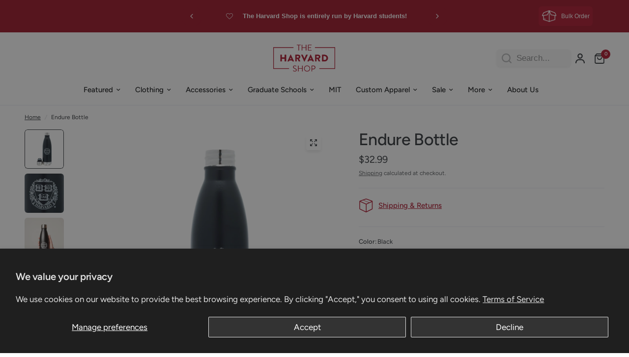

--- FILE ---
content_type: text/html; charset=utf-8
request_url: https://www.theharvardshop.com/products/endurebottle
body_size: 54456
content:
<!doctype html><html class="no-js" lang="en" dir="ltr">
<head>
	<meta charset="utf-8">
	<meta http-equiv="X-UA-Compatible" content="IE=edge,chrome=1">
	<meta name="viewport" content="width=device-width, initial-scale=1, maximum-scale=5, viewport-fit=cover">
	<meta name="theme-color" content="#ffffff">
	<link rel="canonical" href="https://www.theharvardshop.com/products/endurebottle">
	<link rel="preconnect" href="https://cdn.shopify.com" crossorigin>
	<link rel="preload" as="style" href="//www.theharvardshop.com/cdn/shop/t/141/assets/app.css?v=138606482398981206751761161999">
<link rel="preload" as="style" href="//www.theharvardshop.com/cdn/shop/t/141/assets/product-grid.css?v=158224355962102082771761161999">
<link rel="preload" as="style" href="//www.theharvardshop.com/cdn/shop/t/141/assets/product.css?v=50599805687293665471761161999">
<link rel="preload" as="image" href="//www.theharvardshop.com/cdn/shop/files/Endure-Bottle-Quality-199965176.jpg?v=1720623069&width=345" imagesrcset="//www.theharvardshop.com/cdn/shop/files/Endure-Bottle-Quality-199965176.jpg?v=1720623069&width=345 345w,//www.theharvardshop.com/cdn/shop/files/Endure-Bottle-Quality-199965176.jpg?v=1720623069&width=610 610w,//www.theharvardshop.com/cdn/shop/files/Endure-Bottle-Quality-199965176.jpg?v=1720623069&width=1220 1220w" imagesizes="auto">




<link rel="preload" as="script" href="//www.theharvardshop.com/cdn/shop/t/141/assets/header.js?v=6094887744313169711761161999">
<link rel="preload" as="script" href="//www.theharvardshop.com/cdn/shop/t/141/assets/vendor.min.js?v=3813312436454354751761161999">
<link rel="preload" as="script" href="//www.theharvardshop.com/cdn/shop/t/141/assets/app.js?v=171955533610643302001761161999">

<script>
window.lazySizesConfig = window.lazySizesConfig || {};
window.lazySizesConfig.expand = 250;
window.lazySizesConfig.loadMode = 1;
window.lazySizesConfig.loadHidden = false;
</script>


	<link rel="icon" type="image/png" href="//www.theharvardshop.com/cdn/shop/files/THSLogo_RedCircleWhiteH_800x800_0524.png?crop=center&height=32&v=1716296565&width=32">

	<title>
	Endure Bottle - The Harvard Shop
	</title>

	
	<meta name="description" content=" The Endure Bottle is a day-to-day companion that can withstand the day-to-day wear and tear of - The Harvard Shop">
	
<link rel="preconnect" href="https://fonts.shopifycdn.com" crossorigin>

<meta property="og:site_name" content="The Harvard Shop">
<meta property="og:url" content="https://www.theharvardshop.com/products/endurebottle">
<meta property="og:title" content="Endure Bottle - The Harvard Shop">
<meta property="og:type" content="product">
<meta property="og:description" content=" The Endure Bottle is a day-to-day companion that can withstand the day-to-day wear and tear of - The Harvard Shop"><meta property="og:image" content="http://www.theharvardshop.com/cdn/shop/files/Endure-Bottle-Quality-199965176.jpg?v=1720623069">
  <meta property="og:image:secure_url" content="https://www.theharvardshop.com/cdn/shop/files/Endure-Bottle-Quality-199965176.jpg?v=1720623069">
  <meta property="og:image:width" content="3000">
  <meta property="og:image:height" content="3000"><meta property="og:price:amount" content="32.99">
  <meta property="og:price:currency" content="USD"><meta name="twitter:card" content="summary_large_image">
<meta name="twitter:title" content="Endure Bottle - The Harvard Shop">
<meta name="twitter:description" content=" The Endure Bottle is a day-to-day companion that can withstand the day-to-day wear and tear of - The Harvard Shop">


	<link href="//www.theharvardshop.com/cdn/shop/t/141/assets/app.css?v=138606482398981206751761161999" rel="stylesheet" type="text/css" media="all" />
	<link href="//www.theharvardshop.com/cdn/shop/t/141/assets/product-grid.css?v=158224355962102082771761161999" rel="stylesheet" type="text/css" media="all" />

	<style data-shopify>
	@font-face {
  font-family: Figtree;
  font-weight: 400;
  font-style: normal;
  font-display: swap;
  src: url("//www.theharvardshop.com/cdn/fonts/figtree/figtree_n4.3c0838aba1701047e60be6a99a1b0a40ce9b8419.woff2") format("woff2"),
       url("//www.theharvardshop.com/cdn/fonts/figtree/figtree_n4.c0575d1db21fc3821f17fd6617d3dee552312137.woff") format("woff");
}

@font-face {
  font-family: Figtree;
  font-weight: 500;
  font-style: normal;
  font-display: swap;
  src: url("//www.theharvardshop.com/cdn/fonts/figtree/figtree_n5.3b6b7df38aa5986536945796e1f947445832047c.woff2") format("woff2"),
       url("//www.theharvardshop.com/cdn/fonts/figtree/figtree_n5.f26bf6dcae278b0ed902605f6605fa3338e81dab.woff") format("woff");
}

@font-face {
  font-family: Figtree;
  font-weight: 600;
  font-style: normal;
  font-display: swap;
  src: url("//www.theharvardshop.com/cdn/fonts/figtree/figtree_n6.9d1ea52bb49a0a86cfd1b0383d00f83d3fcc14de.woff2") format("woff2"),
       url("//www.theharvardshop.com/cdn/fonts/figtree/figtree_n6.f0fcdea525a0e47b2ae4ab645832a8e8a96d31d3.woff") format("woff");
}

@font-face {
  font-family: Figtree;
  font-weight: 400;
  font-style: italic;
  font-display: swap;
  src: url("//www.theharvardshop.com/cdn/fonts/figtree/figtree_i4.89f7a4275c064845c304a4cf8a4a586060656db2.woff2") format("woff2"),
       url("//www.theharvardshop.com/cdn/fonts/figtree/figtree_i4.6f955aaaafc55a22ffc1f32ecf3756859a5ad3e2.woff") format("woff");
}

@font-face {
  font-family: Figtree;
  font-weight: 600;
  font-style: italic;
  font-display: swap;
  src: url("//www.theharvardshop.com/cdn/fonts/figtree/figtree_i6.702baae75738b446cfbed6ac0d60cab7b21e61ba.woff2") format("woff2"),
       url("//www.theharvardshop.com/cdn/fonts/figtree/figtree_i6.6b8dc40d16c9905d29525156e284509f871ce8f9.woff") format("woff");
}


		@font-face {
  font-family: Figtree;
  font-weight: 600;
  font-style: normal;
  font-display: swap;
  src: url("//www.theharvardshop.com/cdn/fonts/figtree/figtree_n6.9d1ea52bb49a0a86cfd1b0383d00f83d3fcc14de.woff2") format("woff2"),
       url("//www.theharvardshop.com/cdn/fonts/figtree/figtree_n6.f0fcdea525a0e47b2ae4ab645832a8e8a96d31d3.woff") format("woff");
}

@font-face {
  font-family: Figtree;
  font-weight: 400;
  font-style: normal;
  font-display: swap;
  src: url("//www.theharvardshop.com/cdn/fonts/figtree/figtree_n4.3c0838aba1701047e60be6a99a1b0a40ce9b8419.woff2") format("woff2"),
       url("//www.theharvardshop.com/cdn/fonts/figtree/figtree_n4.c0575d1db21fc3821f17fd6617d3dee552312137.woff") format("woff");
}

h1,h2,h3,h4,h5,h6,
	.h1,.h2,.h3,.h4,.h5,.h6,
	.logolink.text-logo,
	.heading-font,
	.h1-xlarge,
	.h1-large,
	blockquote p,
	blockquote span,
	.customer-addresses .my-address .address-index {
		font-style: normal;
		font-weight: 600;
		font-family: Figtree, sans-serif;
	}
	body,
	.body-font,
	.thb-product-detail .product-title {
		font-style: normal;
		font-weight: 400;
		font-family: Figtree, sans-serif;
	}
	:root {
		--mobile-swipe-width: calc(90vw - 15px);
		--grid-width: 1280px;
		--grid-width-row: 1380px;
		--font-body-scale: 1.0;
		--font-body-line-height-scale: 1.0;
		--font-body-letter-spacing: 0.0em;
		--font-announcement-scale: 1.0;
		--font-body-medium-weight: 500;
    --font-body-bold-weight: 600;
		--font-heading-scale: 1.0;
		--font-heading-line-height-scale: 1.0;
		--font-heading-letter-spacing: -0.02em;
		--font-navigation-scale: 1.0;
		--font-product-price-scale: 1.0;
		--font-product-title-scale: 1.0;
		--font-product-title-line-height-scale: 1.0;
		--button-letter-spacing: 0.0em;

		--block-border-radius: 6px;
		--button-border-radius: 25px;
		--input-border-radius: 6px;

		--bg-body: #ffffff;
		--bg-body-rgb: 255,255,255;
		--bg-body-darken: #f7f7f7;
		--payment-terms-background-color: #ffffff;
		
		--color-body: #35393d;
		--color-body-rgb: 53,57,61;
		--color-heading: #24282b;
		--color-heading-rgb: 36,40,43;

		--color-accent: #AE1930;
		--color-accent-hover: #8f1527;
		--color-accent-rgb: 174,25,48;
		--color-border: #eaedf3;
		--color-form-border: #D3D3D3;
		--color-overlay-rgb: 159,163,167;

		--shopify-accelerated-checkout-button-block-size: 50px;
		--shopify-accelerated-checkout-inline-alignment: center;
		--shopify-accelerated-checkout-skeleton-animation-duration: 0.25s;
		--shopify-accelerated-checkout-button-border-radius: 25px;

		--color-drawer-bg: #ffffff;
		--color-drawer-bg-rgb: 255,255,255;

		--color-announcement-bar-text: #ffffff;
		--color-announcement-bar-bg: #9d172b;

		--color-secondary-menu-text: #2c2d2e;
		--color-secondary-menu-bg: #ffffff;

		--color-header-bg: #ffffff;
		--color-header-bg-rgb: 255,255,255;
		--color-header-text: #35393d;
		--color-header-text-rgb: 53,57,61;
		--color-header-links: #1a1c1d;
		--color-header-links-rgb: 26,28,29;
		--color-header-links-hover: #9d172b;
		--color-header-links-hover-rgb: 157,23,43;
		--color-header-icons: #35393d;
		--color-header-border: #E2E2E2;

		--solid-button-background: #AE1930;
		--solid-button-background-hover: #8f1527;
		--solid-button-label: #ffffff;
		--white-button-label: #35393d;

		--color-price: #35393d;
		--color-price-rgb: 53,57,61;
		--color-price-discounted: #C62A32;

		--color-star: #FFAA47;

		--color-inventory-instock: #279A4B;
		--color-inventory-lowstock: #e97f32;--block-shadows: 0px 4px 6px rgba(0, 0, 0, 0.08);--section-spacing-mobile: 50px;
		--section-spacing-desktop: 70px;--color-product-card-bg: #ffffff;--color-article-card-bg: #ffffff;--color-badge-text: #ffffff;
		--color-badge-sold-out: #6d6b6b;
		--color-badge-sale: #ae1930;
		--color-badge-preorder: #666666;
		--badge-corner-radius: 14px;


		--color-footer-heading: #1a1c1d;
		--color-footer-heading-rgb: 26,28,29;
		--color-footer-text: #2c2d2e;
		--color-footer-text-rgb: 44,45,46;
		--color-footer-link: #35393d;
		--color-footer-link-hover: #9d172b;
		--color-footer-border: #ae1930;
		--color-footer-border-rgb: 174,25,48;
		--color-footer-bg: #F5F5F5;
	}



</style>


	<script>
		window.theme = window.theme || {};
		theme = {
			settings: {
				money_with_currency_format:"${{amount}}",
				cart_drawer:true},
			routes: {
				root_url: '/',
				cart_url: '/cart',
				cart_add_url: '/cart/add',
				search_url: '/search',
				cart_change_url: '/cart/change',
				cart_update_url: '/cart/update',
				predictive_search_url: '/search/suggest',
			},
			variantStrings: {
        addToCart: `Add to cart`,
        soldOut: `Sold out`,
        unavailable: `Unavailable`,
        preOrder: `Pre-order`,
      },
			strings: {
				requiresTerms: `You must agree with the terms and conditions of sales to check out`,
				shippingEstimatorNoResults: `Sorry, we do not ship to your address.`,
				shippingEstimatorOneResult: `There is one shipping rate for your address:`,
				shippingEstimatorMultipleResults: `There are several shipping rates for your address:`,
				shippingEstimatorError: `One or more error occurred while retrieving shipping rates:`
			}
		};
	</script>
	<script>window.performance && window.performance.mark && window.performance.mark('shopify.content_for_header.start');</script><meta id="shopify-digital-wallet" name="shopify-digital-wallet" content="/849282/digital_wallets/dialog">
<meta name="shopify-checkout-api-token" content="25a617798a901388a5365f5fd0fc2997">
<link rel="alternate" type="application/json+oembed" href="https://www.theharvardshop.com/products/endurebottle.oembed">
<script async="async" src="/checkouts/internal/preloads.js?locale=en-US"></script>
<script id="apple-pay-shop-capabilities" type="application/json">{"shopId":849282,"countryCode":"US","currencyCode":"USD","merchantCapabilities":["supports3DS"],"merchantId":"gid:\/\/shopify\/Shop\/849282","merchantName":"The Harvard Shop","requiredBillingContactFields":["postalAddress","email","phone"],"requiredShippingContactFields":["postalAddress","email","phone"],"shippingType":"shipping","supportedNetworks":["visa","masterCard","amex","discover","elo","jcb"],"total":{"type":"pending","label":"The Harvard Shop","amount":"1.00"},"shopifyPaymentsEnabled":true,"supportsSubscriptions":true}</script>
<script id="shopify-features" type="application/json">{"accessToken":"25a617798a901388a5365f5fd0fc2997","betas":["rich-media-storefront-analytics"],"domain":"www.theharvardshop.com","predictiveSearch":true,"shopId":849282,"locale":"en"}</script>
<script>var Shopify = Shopify || {};
Shopify.shop = "the-harvard-shop.myshopify.com";
Shopify.locale = "en";
Shopify.currency = {"active":"USD","rate":"1.0"};
Shopify.country = "US";
Shopify.theme = {"name":"The Harvard Shop - (10\/22\/25)","id":143479668796,"schema_name":"Vision","schema_version":"8.0.0","theme_store_id":2053,"role":"main"};
Shopify.theme.handle = "null";
Shopify.theme.style = {"id":null,"handle":null};
Shopify.cdnHost = "www.theharvardshop.com/cdn";
Shopify.routes = Shopify.routes || {};
Shopify.routes.root = "/";</script>
<script type="module">!function(o){(o.Shopify=o.Shopify||{}).modules=!0}(window);</script>
<script>!function(o){function n(){var o=[];function n(){o.push(Array.prototype.slice.apply(arguments))}return n.q=o,n}var t=o.Shopify=o.Shopify||{};t.loadFeatures=n(),t.autoloadFeatures=n()}(window);</script>
<script id="shop-js-analytics" type="application/json">{"pageType":"product"}</script>
<script defer="defer" async type="module" src="//www.theharvardshop.com/cdn/shopifycloud/shop-js/modules/v2/client.init-shop-cart-sync_BdyHc3Nr.en.esm.js"></script>
<script defer="defer" async type="module" src="//www.theharvardshop.com/cdn/shopifycloud/shop-js/modules/v2/chunk.common_Daul8nwZ.esm.js"></script>
<script type="module">
  await import("//www.theharvardshop.com/cdn/shopifycloud/shop-js/modules/v2/client.init-shop-cart-sync_BdyHc3Nr.en.esm.js");
await import("//www.theharvardshop.com/cdn/shopifycloud/shop-js/modules/v2/chunk.common_Daul8nwZ.esm.js");

  window.Shopify.SignInWithShop?.initShopCartSync?.({"fedCMEnabled":true,"windoidEnabled":true});

</script>
<script>(function() {
  var isLoaded = false;
  function asyncLoad() {
    if (isLoaded) return;
    isLoaded = true;
    var urls = ["https:\/\/client3.spinasale.com\/js\/spin-v3.js?shop=the-harvard-shop.myshopify.com","\/\/shopify.privy.com\/widget.js?shop=the-harvard-shop.myshopify.com","\/\/shopify.privy.com\/widget.js?shop=the-harvard-shop.myshopify.com","https:\/\/timer.good-apps.co\/storage\/js\/good_apps_timer-the-harvard-shop.myshopify.com.js?ver=98\u0026shop=the-harvard-shop.myshopify.com"];
    for (var i = 0; i < urls.length; i++) {
      var s = document.createElement('script');
      s.type = 'text/javascript';
      s.async = true;
      s.src = urls[i];
      var x = document.getElementsByTagName('script')[0];
      x.parentNode.insertBefore(s, x);
    }
  };
  if(window.attachEvent) {
    window.attachEvent('onload', asyncLoad);
  } else {
    window.addEventListener('load', asyncLoad, false);
  }
})();</script>
<script id="__st">var __st={"a":849282,"offset":-18000,"reqid":"58ee3fa9-5938-44ac-a171-9691a2cddce1-1768964404","pageurl":"www.theharvardshop.com\/products\/endurebottle","u":"d7946b2b2145","p":"product","rtyp":"product","rid":700265857084};</script>
<script>window.ShopifyPaypalV4VisibilityTracking = true;</script>
<script id="captcha-bootstrap">!function(){'use strict';const t='contact',e='account',n='new_comment',o=[[t,t],['blogs',n],['comments',n],[t,'customer']],c=[[e,'customer_login'],[e,'guest_login'],[e,'recover_customer_password'],[e,'create_customer']],r=t=>t.map((([t,e])=>`form[action*='/${t}']:not([data-nocaptcha='true']) input[name='form_type'][value='${e}']`)).join(','),a=t=>()=>t?[...document.querySelectorAll(t)].map((t=>t.form)):[];function s(){const t=[...o],e=r(t);return a(e)}const i='password',u='form_key',d=['recaptcha-v3-token','g-recaptcha-response','h-captcha-response',i],f=()=>{try{return window.sessionStorage}catch{return}},m='__shopify_v',_=t=>t.elements[u];function p(t,e,n=!1){try{const o=window.sessionStorage,c=JSON.parse(o.getItem(e)),{data:r}=function(t){const{data:e,action:n}=t;return t[m]||n?{data:e,action:n}:{data:t,action:n}}(c);for(const[e,n]of Object.entries(r))t.elements[e]&&(t.elements[e].value=n);n&&o.removeItem(e)}catch(o){console.error('form repopulation failed',{error:o})}}const l='form_type',E='cptcha';function T(t){t.dataset[E]=!0}const w=window,h=w.document,L='Shopify',v='ce_forms',y='captcha';let A=!1;((t,e)=>{const n=(g='f06e6c50-85a8-45c8-87d0-21a2b65856fe',I='https://cdn.shopify.com/shopifycloud/storefront-forms-hcaptcha/ce_storefront_forms_captcha_hcaptcha.v1.5.2.iife.js',D={infoText:'Protected by hCaptcha',privacyText:'Privacy',termsText:'Terms'},(t,e,n)=>{const o=w[L][v],c=o.bindForm;if(c)return c(t,g,e,D).then(n);var r;o.q.push([[t,g,e,D],n]),r=I,A||(h.body.append(Object.assign(h.createElement('script'),{id:'captcha-provider',async:!0,src:r})),A=!0)});var g,I,D;w[L]=w[L]||{},w[L][v]=w[L][v]||{},w[L][v].q=[],w[L][y]=w[L][y]||{},w[L][y].protect=function(t,e){n(t,void 0,e),T(t)},Object.freeze(w[L][y]),function(t,e,n,w,h,L){const[v,y,A,g]=function(t,e,n){const i=e?o:[],u=t?c:[],d=[...i,...u],f=r(d),m=r(i),_=r(d.filter((([t,e])=>n.includes(e))));return[a(f),a(m),a(_),s()]}(w,h,L),I=t=>{const e=t.target;return e instanceof HTMLFormElement?e:e&&e.form},D=t=>v().includes(t);t.addEventListener('submit',(t=>{const e=I(t);if(!e)return;const n=D(e)&&!e.dataset.hcaptchaBound&&!e.dataset.recaptchaBound,o=_(e),c=g().includes(e)&&(!o||!o.value);(n||c)&&t.preventDefault(),c&&!n&&(function(t){try{if(!f())return;!function(t){const e=f();if(!e)return;const n=_(t);if(!n)return;const o=n.value;o&&e.removeItem(o)}(t);const e=Array.from(Array(32),(()=>Math.random().toString(36)[2])).join('');!function(t,e){_(t)||t.append(Object.assign(document.createElement('input'),{type:'hidden',name:u})),t.elements[u].value=e}(t,e),function(t,e){const n=f();if(!n)return;const o=[...t.querySelectorAll(`input[type='${i}']`)].map((({name:t})=>t)),c=[...d,...o],r={};for(const[a,s]of new FormData(t).entries())c.includes(a)||(r[a]=s);n.setItem(e,JSON.stringify({[m]:1,action:t.action,data:r}))}(t,e)}catch(e){console.error('failed to persist form',e)}}(e),e.submit())}));const S=(t,e)=>{t&&!t.dataset[E]&&(n(t,e.some((e=>e===t))),T(t))};for(const o of['focusin','change'])t.addEventListener(o,(t=>{const e=I(t);D(e)&&S(e,y())}));const B=e.get('form_key'),M=e.get(l),P=B&&M;t.addEventListener('DOMContentLoaded',(()=>{const t=y();if(P)for(const e of t)e.elements[l].value===M&&p(e,B);[...new Set([...A(),...v().filter((t=>'true'===t.dataset.shopifyCaptcha))])].forEach((e=>S(e,t)))}))}(h,new URLSearchParams(w.location.search),n,t,e,['guest_login'])})(!0,!0)}();</script>
<script integrity="sha256-4kQ18oKyAcykRKYeNunJcIwy7WH5gtpwJnB7kiuLZ1E=" data-source-attribution="shopify.loadfeatures" defer="defer" src="//www.theharvardshop.com/cdn/shopifycloud/storefront/assets/storefront/load_feature-a0a9edcb.js" crossorigin="anonymous"></script>
<script data-source-attribution="shopify.dynamic_checkout.dynamic.init">var Shopify=Shopify||{};Shopify.PaymentButton=Shopify.PaymentButton||{isStorefrontPortableWallets:!0,init:function(){window.Shopify.PaymentButton.init=function(){};var t=document.createElement("script");t.src="https://www.theharvardshop.com/cdn/shopifycloud/portable-wallets/latest/portable-wallets.en.js",t.type="module",document.head.appendChild(t)}};
</script>
<script data-source-attribution="shopify.dynamic_checkout.buyer_consent">
  function portableWalletsHideBuyerConsent(e){var t=document.getElementById("shopify-buyer-consent"),n=document.getElementById("shopify-subscription-policy-button");t&&n&&(t.classList.add("hidden"),t.setAttribute("aria-hidden","true"),n.removeEventListener("click",e))}function portableWalletsShowBuyerConsent(e){var t=document.getElementById("shopify-buyer-consent"),n=document.getElementById("shopify-subscription-policy-button");t&&n&&(t.classList.remove("hidden"),t.removeAttribute("aria-hidden"),n.addEventListener("click",e))}window.Shopify?.PaymentButton&&(window.Shopify.PaymentButton.hideBuyerConsent=portableWalletsHideBuyerConsent,window.Shopify.PaymentButton.showBuyerConsent=portableWalletsShowBuyerConsent);
</script>
<script data-source-attribution="shopify.dynamic_checkout.cart.bootstrap">document.addEventListener("DOMContentLoaded",(function(){function t(){return document.querySelector("shopify-accelerated-checkout-cart, shopify-accelerated-checkout")}if(t())Shopify.PaymentButton.init();else{new MutationObserver((function(e,n){t()&&(Shopify.PaymentButton.init(),n.disconnect())})).observe(document.body,{childList:!0,subtree:!0})}}));
</script>
<script id='scb4127' type='text/javascript' async='' src='https://www.theharvardshop.com/cdn/shopifycloud/privacy-banner/storefront-banner.js'></script><link id="shopify-accelerated-checkout-styles" rel="stylesheet" media="screen" href="https://www.theharvardshop.com/cdn/shopifycloud/portable-wallets/latest/accelerated-checkout-backwards-compat.css" crossorigin="anonymous">
<style id="shopify-accelerated-checkout-cart">
        #shopify-buyer-consent {
  margin-top: 1em;
  display: inline-block;
  width: 100%;
}

#shopify-buyer-consent.hidden {
  display: none;
}

#shopify-subscription-policy-button {
  background: none;
  border: none;
  padding: 0;
  text-decoration: underline;
  font-size: inherit;
  cursor: pointer;
}

#shopify-subscription-policy-button::before {
  box-shadow: none;
}

      </style>

<script>window.performance && window.performance.mark && window.performance.mark('shopify.content_for_header.end');</script>
    <!-- Header hook for plugins -->

    <!-- Google tag (gtag.js) -->
    <script async src="https://www.googletagmanager.com/gtag/js?id=AW-1062847570"></script>
    <script>
      window.dataLayer = window.dataLayer || [];
      function gtag(){dataLayer.push(arguments);}
      gtag('js', new Date());
      gtag('config', 'AW-1062847570');
    </script>
    <!-- End of Google tag (gtag.js) -->

	<script>document.documentElement.className = document.documentElement.className.replace('no-js', 'js');</script>
	<!-- Klaviyo Add to Cart Pixel -->
    <script>
    window.addEventListener('load', function() {
    var _learnq = window._learnq || [];
    function addedToCart() {
      fetch(`${window.location.origin}/cart.js`)
      .then(res => res.clone().json().then(data => {
        var cart = {
          total_price: data.total_price/100,
          $value: data.total_price/100,
          total_discount: data.total_discount,
          original_total_price: data.original_total_price/100,
          items: data.items
        }
        if (item !== 'undefined') {
          cart = Object.assign(cart, item)
        }
        if (klAjax) {
            _learnq.push(['track', 'Added to Cart', cart]);
            klAjax = false;
          }
      }))
    };
    (function (ns, fetch) {
      ns.fetch = function() {
        const response = fetch.apply(this, arguments);
        response.then(res => {
          if (`${window.location.origin}/cart/add.js`
          	.includes(res.url)) {
            	addedToCart()
          }
        });
        return response
      }
    }(window, window.fetch));
    var klAjax = true;
    var atcButtons = document.querySelectorAll("form[action*='/cart/add'] button[type='submit']");
    for (var i = 0; i < atcButtons.length; i++) {
        atcButtons[i].addEventListener("click", function() {
          if (klAjax) {
            _learnq.push(['track', 'Added to Cart', item]);
            klAjax = false;
          }
        })
    }
    });
    </script>
    <!-- Klaviyo Add to Cart End of Pixel -->
<!-- BEGIN app block: shopify://apps/yotpo-product-reviews/blocks/settings/eb7dfd7d-db44-4334-bc49-c893b51b36cf -->


  <script type="text/javascript" src="https://cdn-widgetsrepository.yotpo.com/v1/loader/2pSuYbI0mRsYeHtEfehq2yQfgvpgrvPR09MDxvSw?languageCode=en" async></script>



  
<!-- END app block --><!-- BEGIN app block: shopify://apps/avis-product-options/blocks/avisplus-product-options/e076618e-4c9c-447f-ad6d-4f1577799c29 -->




<script>
    window.OpusNoShadowRoot=true;
    window.apo_js_loaded={options:!1,style_collection:!1,style_product:!1,minicart:!1};
    window.ap_front_settings = {
      root_api:"https://apo-api.avisplus.io/",
      check_on: {add_to_cart: false, check_out: false},
      page_type: "product",
      shop_id: "849282",
      money_format: "${{amount}}",
      money_with_currency_format: "${{amount}} USD",
      icon_tooltip: "https://cdn.shopify.com/extensions/019bdcab-7a37-707a-b00c-0658fc00910c/avis-options-v1.7.136.19/assets/tooltip.svg",
      currency_code: '',
      url_jquery: "https://cdn.shopify.com/extensions/019bdcab-7a37-707a-b00c-0658fc00910c/avis-options-v1.7.136.19/assets/jquery-3.6.0.min.js",
      theme_name: "",
      customer: null ,
      customer_order_count: ``,
      curCountryCode: `US`,
      url_css_date: "https://cdn.shopify.com/extensions/019bdcab-7a37-707a-b00c-0658fc00910c/avis-options-v1.7.136.19/assets/apo-date.min.css",
      url_css_main_v1: "https://cdn.shopify.com/extensions/019bdcab-7a37-707a-b00c-0658fc00910c/avis-options-v1.7.136.19/assets/apo-product-options_v1.min.css",
      url_css_main_v2: "https://cdn.shopify.com/extensions/019bdcab-7a37-707a-b00c-0658fc00910c/avis-options-v1.7.136.19/assets/apo-product-options_v2.min.css",
      joinAddCharge: "|",
      cart_collections: [],
      inventories: {},
      product_info: {
        product: {"id":700265857084,"title":"Endure Bottle","handle":"endurebottle","description":"\u003cp\u003e \u003cstrong\u003eThe Endure Bottle is a day-to-day companion that can withstand the day-to-day wear and tear of college life and beyond. Our powder-coated and metallic finishes offer stealth or style when it comes to bottle color choices. \u003c\/strong\u003e\u003c\/p\u003e\n\u003cul\u003e\n\u003cli\u003eKeeps your drink hot or cold for hours!\u003c\/li\u003e\n\u003cli\u003eOfficial Licensed Harvard University Merchandise\u003c\/li\u003e\n\u003cli\u003eAll products are designed, packaged, and shipped by Harvard University students\u003c\/li\u003e\n\u003c\/ul\u003e\n\u003cp\u003eShop all \u003ca href=\"https:\/\/www.theharvardshop.com\/collections\/drinkware\" target=\"_blank\"\u003eHarvard Drinkware.\u003c\/a\u003e\u003c\/p\u003e\n\u003c!----\u003e","published_at":"2023-07-18T23:27:05-04:00","created_at":"2018-05-31T16:04:20-04:00","vendor":"Quality","type":"Drinkware \u003e Bottles","tags":["alumni_favorites","Bin 53","Drinkware","Mass Ave. Zone 4"],"price":3299,"price_min":3299,"price_max":3299,"available":true,"price_varies":false,"compare_at_price":null,"compare_at_price_min":0,"compare_at_price_max":0,"compare_at_price_varies":false,"variants":[{"id":8551781072956,"title":"Black","option1":"Black","option2":null,"option3":null,"sku":"11199","requires_shipping":true,"taxable":true,"featured_image":{"id":36752059924540,"product_id":700265857084,"position":1,"created_at":"2024-07-10T10:51:09-04:00","updated_at":"2024-07-10T10:51:09-04:00","alt":"Endure Bottle - The Harvard Shop","width":3000,"height":3000,"src":"\/\/www.theharvardshop.com\/cdn\/shop\/files\/Endure-Bottle-Quality-199965176.jpg?v=1720623069","variant_ids":[8551781072956]},"available":true,"name":"Endure Bottle - Black","public_title":"Black","options":["Black"],"price":3299,"weight":269,"compare_at_price":null,"inventory_quantity":70,"inventory_management":"shopify","inventory_policy":"deny","barcode":"11199","featured_media":{"alt":"Endure Bottle - The Harvard Shop","id":29783249027132,"position":1,"preview_image":{"aspect_ratio":1.0,"height":3000,"width":3000,"src":"\/\/www.theharvardshop.com\/cdn\/shop\/files\/Endure-Bottle-Quality-199965176.jpg?v=1720623069"}},"requires_selling_plan":false,"selling_plan_allocations":[],"quantity_rule":{"min":1,"max":null,"increment":1}}],"images":["\/\/www.theharvardshop.com\/cdn\/shop\/files\/Endure-Bottle-Quality-199965176.jpg?v=1720623069","\/\/www.theharvardshop.com\/cdn\/shop\/files\/Endure-Bottle-Quality-199965295.jpg?v=1720623073","\/\/www.theharvardshop.com\/cdn\/shop\/files\/Endure-Bottle-Quality-199965325.jpg?v=1720623075"],"featured_image":"\/\/www.theharvardshop.com\/cdn\/shop\/files\/Endure-Bottle-Quality-199965176.jpg?v=1720623069","options":["Color"],"media":[{"alt":"Endure Bottle - The Harvard Shop","id":29783249027132,"position":1,"preview_image":{"aspect_ratio":1.0,"height":3000,"width":3000,"src":"\/\/www.theharvardshop.com\/cdn\/shop\/files\/Endure-Bottle-Quality-199965176.jpg?v=1720623069"},"aspect_ratio":1.0,"height":3000,"media_type":"image","src":"\/\/www.theharvardshop.com\/cdn\/shop\/files\/Endure-Bottle-Quality-199965176.jpg?v=1720623069","width":3000},{"alt":"Endure Bottle - The Harvard Shop","id":29783249649724,"position":2,"preview_image":{"aspect_ratio":1.0,"height":3000,"width":3000,"src":"\/\/www.theharvardshop.com\/cdn\/shop\/files\/Endure-Bottle-Quality-199965295.jpg?v=1720623073"},"aspect_ratio":1.0,"height":3000,"media_type":"image","src":"\/\/www.theharvardshop.com\/cdn\/shop\/files\/Endure-Bottle-Quality-199965295.jpg?v=1720623073","width":3000},{"alt":"Endure Bottle - The Harvard Shop","id":29783250206780,"position":3,"preview_image":{"aspect_ratio":0.8,"height":1000,"width":800,"src":"\/\/www.theharvardshop.com\/cdn\/shop\/files\/Endure-Bottle-Quality-199965325.jpg?v=1720623075"},"aspect_ratio":0.8,"height":1000,"media_type":"image","src":"\/\/www.theharvardshop.com\/cdn\/shop\/files\/Endure-Bottle-Quality-199965325.jpg?v=1720623075","width":800}],"requires_selling_plan":false,"selling_plan_groups":[],"content":"\u003cp\u003e \u003cstrong\u003eThe Endure Bottle is a day-to-day companion that can withstand the day-to-day wear and tear of college life and beyond. Our powder-coated and metallic finishes offer stealth or style when it comes to bottle color choices. \u003c\/strong\u003e\u003c\/p\u003e\n\u003cul\u003e\n\u003cli\u003eKeeps your drink hot or cold for hours!\u003c\/li\u003e\n\u003cli\u003eOfficial Licensed Harvard University Merchandise\u003c\/li\u003e\n\u003cli\u003eAll products are designed, packaged, and shipped by Harvard University students\u003c\/li\u003e\n\u003c\/ul\u003e\n\u003cp\u003eShop all \u003ca href=\"https:\/\/www.theharvardshop.com\/collections\/drinkware\" target=\"_blank\"\u003eHarvard Drinkware.\u003c\/a\u003e\u003c\/p\u003e\n\u003c!----\u003e"},
        product_id: `700265857084`,
        collections: []
      },
    };
  window.avisConfigs = window.ap_front_settings;window.ap_front_settings.product_info.collections.push({id: '301210894396', title: "12 Days of Deals: Day 2"});window.ap_front_settings.product_info.collections.push({id: '301211811900', title: "12 Days of Deals: Day 9"});window.ap_front_settings.product_info.collections.push({id: '289994932284', title: "2024 Advent Calendar Day Five"});window.ap_front_settings.product_info.collections.push({id: '289994375228', title: "2024 Advent Calendar Day Three"});window.ap_front_settings.product_info.collections.push({id: '289994080316', title: "2024 Advent Calendar Day Two"});window.ap_front_settings.product_info.collections.push({id: '289993949244', title: "2025 Advent Calendar Day 2 (Accessories)"});window.ap_front_settings.product_info.collections.push({id: '269174538300', title: "Accessories"});window.ap_front_settings.product_info.collections.push({id: '382917061', title: "All Products"});window.ap_front_settings.product_info.collections.push({id: '268795707452', title: "Always Taxed"});window.ap_front_settings.product_info.collections.push({id: '24806109', title: "Bottles"});window.ap_front_settings.product_info.collections.push({id: '269319929916', title: "Drinkware"});window.ap_front_settings.product_info.collections.push({id: '92374138940', title: "Home & Gift"});window.ap_front_settings.product_info.collections.push({id: '165236899900', title: "Products without standard exclusions"});window.ap_front_settings.product_info.collections.push({id: '274962219068', title: "Shop All"});window.ap_front_settings.product_info.collections.push({id: '260654858300', title: "Spring Collection"});window.ap_front_settings.config = {};
    window.ap_front_settings.config.app_v = 'v2,v3';
    window.apoThemeConfigs = null;
    window.ap_front_settings.config["optionset"]=[];
    window.apoOptionLocales = {options:null, config: null, version: "2025-01", avisOptions:{}, avisSettings:{}, locale:"en"};
    window.apoOptionLocales.convertLocales = function (locale) {
        var localeUpper = locale.toUpperCase();
        return ["PT-BR","PT-PT", "ZH-CN","ZH-TW"].includes(localeUpper) ? localeUpper.replace("-", "_") : localeUpper.match(/^[a-zA-Z]{2}-[a-zA-Z]{2}$/) ? localeUpper.substring(0, 2) : localeUpper;
    };var styleOptions = [];
    var avisListLocales = {};
    var listKeyMeta = [];
    var AvisOptionsData = AvisOptionsData || {};
        window.ap_front_settings.config['config_app'] =  {"enabled":"true","show_cart_discount":false,"shop_id":"849282","text_price_add":"Selection will add {price_add} to the price","text_customization_cost_for":"Customization Cost for","text_alert_text_input":"Please fill out this field before adding this item to cart","text_alert_number_input":"Please fill out this field before adding this item to cart","text_alert_checkbox_radio_swatches_input":"Please select your options before adding this item to cart","text_alert_text_select":"Please select an option before adding this item to cart","text_file_upload_button":"Choose File","text_alert_file_upload":"Please upload file before adding this item to cart","customize_alert_required_min_selections":"Please select at least {min_selections} option(s) before adding this item to cart","customize_alert_required_min_quantity":"Please select at least {min_quantity} item(s) before adding this item to cart","text_customization_notification_min_quantity":"Selected {selected_quantity} item(s). Please select at least {min_total_quantity} item(s)","text_customization_notification_max_quantity":"Selected {selected_quantity} out of {max_total_quantity} item(s)","text_edit_options_cart":"Edit options","text_cancel_edit_options_cart":"Cancel","text_save_changes_edit_options_cart":"Save changes","show_watermark_on_product_page":false,"use_css_version":"v2","customize_options":{"general":{"option_title_color":{"color":"theme","with_theme_default":true,"default_value":"#000"},"tooltip_help_text_color":{"color":"#00000054","with_theme_default":false,"default_value":"#000"},"below_help_text_color":{"color":"theme","with_theme_default":true,"default_value":"#000"},"variant_title_color":{"color":"theme","with_theme_default":true,"default_value":"#000"},"option_box_bg_color":{"color":"transparent","with_theme_default":true,"default_value":"#fff"},"option_box_border_color":{"color":"#ffffff","with_theme_default":true,"default_value":"#fff"},"option_title_bold":false,"option_title_italic":false,"option_title_underline":false,"option_title_line_through":false,"option_variant_bold":false,"option_variant_italic":false,"option_variant_underline":false,"option_variant_line_through":false,"option_title_font_size":"13","tooltip_help_text_font_size":13,"below_help_text_font_size":"13","variant_title_font_size":"13","border_shape":"rounded","option_box_padding":-20,"option_box_radius":100,"column_width":"default","column_width_variant":"default","column_width_variant_custom":5,"border_color":{"color":"default","with_theme_default":false,"default_value":"#a9a8a8"},"bg_color":{"color":"default","with_theme_default":false,"default_value":"#fff"},"notification_text_color":{"color":"default","with_theme_default":false,"default_value":"#000"},"add_charge_amount_color":{"color":"default","with_theme_default":false,"default_value":"#ad0000"}},"input_field":{"border_color":{"color":"#cecece","with_theme_default":false,"default_value":"#e5e5e5"},"bg_color":{"color":"#ffffff00","with_theme_default":true,"default_value":"#fff"},"input_text_color":{"color":"default","with_theme_default":false,"default_value":"#000"},"border_shape":"rounded","border_radius":5,"column_width":"default","input_field_box_padding":12},"radio_btn":{"default_btn_color":{"color":"default","with_theme_default":false,"default_value":"#ad0000"},"pill_text_selected_color":{"color":"default","with_theme_default":false,"default_value":"#fff"},"pill_text_unselected_color":{"color":"theme","with_theme_default":true,"default_value":"#000"},"pill_border_selected_color":{"color":"default","with_theme_default":false,"default_value":"#000"},"pill_border_unselected_color":{"color":"default","with_theme_default":false,"default_value":"#000"},"pill_bg_selected_color":{"color":"default","with_theme_default":false,"default_value":"#000"},"pill_bg_unselected_color":{"color":"transparent","with_theme_default":true,"default_value":"#fff"},"variant_title_color":{"color":"theme","with_theme_default":true,"default_value":"#000"},"shape":"default","border_radius":4,"column_width":"default","pill_box_padding":8,"is_check_column_variant_pc":["default"],"is_check_column_variant_mobile":["default"],"column_variant_radio_pc":2,"column_variant_radio_mobile":2},"checkbox":{"default_btn_color":{"color":"default","with_theme_default":false,"default_value":"#ad0000"},"pill_text_selected_color":{"color":"default","with_theme_default":false,"default_value":"#fff"},"pill_text_unselected_color":{"color":"theme","with_theme_default":true,"default_value":"#000"},"pill_border_selected_color":{"color":"default","with_theme_default":false,"default_value":"#000"},"pill_border_unselected_color":{"color":"default","with_theme_default":false,"default_value":"#000"},"pill_bg_selected_color":{"color":"default","with_theme_default":false,"default_value":"#000"},"pill_bg_unselected_color":{"color":"transparent","with_theme_default":true,"default_value":"#fff"},"variant_title_color":{"color":"theme","with_theme_default":true,"default_value":"#000"},"shape":"default","border_radius":4,"column_width":"default","pill_box_padding":8,"is_check_column_variant_pc":["default"],"is_check_column_variant_mobile":["default"],"column_variant_checkbox_pc":2,"column_variant_checkbox_mobile":2},"select":{"border_color":{"color":"default","with_theme_default":false,"default_value":"#e5e5e5"},"bg_color":{"color":"transparent","with_theme_default":true,"default_value":"#fff"},"text_color":{"color":"default","with_theme_default":false,"default_value":"#000"},"border_shape":"square","border_radius":4,"column_width":"default","swatch_shape":"square","swatch_size":1},"swatch":{"border_selected_color":{"color":"default","with_theme_default":false,"default_value":"#ad0000"},"border_unselected_color":{"color":"default","with_theme_default":false,"default_value":"#50505070"},"variant_title_color":{"color":"theme","with_theme_default":true,"default_value":"#000"},"tick_color":{"color":"default","with_theme_default":false,"default_value":"#fff"},"hidden_variant_title":false,"swatch_shape":"square","swatch_size":1,"column_width":"default","hover_image":true,"is_check_column_variant_pc":["default"],"is_check_column_variant_mobile":["default"],"column_variant_swatch_pc":2,"column_variant_swatch_mobile":2},"file":{"btn_color":{"color":"default","with_theme_default":false,"default_value":"#fde5e5"},"text_color":{"color":"default","with_theme_default":false,"default_value":"#f82020"},"column_width":"default"},"switch":{"color_switch_on":{"color":"default","with_theme_default":false,"default_value":"#ad0000"},"color_switch_off":{"color":"default","with_theme_default":false,"default_value":"#cccccc"},"slider_round_color":{"color":"default","with_theme_default":false,"default_value":"#ffffff"}},"discount":{"border_color":{"color":"default","with_theme_default":false,"default_value":"#d5d5d5"},"bg_color":{"color":"default","with_theme_default":false,"default_value":"#fff"},"text_color":{"color":"default","with_theme_default":false,"default_value":"#000"},"focus_border_color":{"color":"default","with_theme_default":false,"default_value":"#1878b9"},"focus_bg_color":{"color":"default","with_theme_default":false,"default_value":"#fff"},"btn_bg_color":{"color":"default","with_theme_default":false,"default_value":"#1878b9"},"btn_text_color":{"color":"default","with_theme_default":false,"default_value":"#fff"}},"button":{"default_btn_color":{"color":"default","with_theme_default":false,"default_value":"#ad0000"},"pill_text_selected_color":{"color":"default","with_theme_default":false,"default_value":"#fff"},"pill_text_unselected_color":{"color":"theme","with_theme_default":true,"default_value":"#000"},"pill_border_selected_color":{"color":"default","with_theme_default":false,"default_value":"#000"},"pill_border_unselected_color":{"color":"default","with_theme_default":false,"default_value":"#000"},"pill_bg_selected_color":{"color":"default","with_theme_default":false,"default_value":"#000"},"pill_bg_unselected_color":{"color":"transparent","with_theme_default":true,"default_value":"#fff"},"hover_bg_color":{"color":"default","with_theme_default":false,"default_value":"#000"},"hover_text_color":{"color":"default","with_theme_default":false,"default_value":"#fff"},"hover_border_color":{"color":"default","with_theme_default":false,"default_value":"#000"},"padding_top_bottom":8,"padding_left_right":8,"variant_title_color":{"color":"theme","with_theme_default":true,"default_value":"#000"},"shape":"default","border_radius":4,"border_radius_type":"Rounded","column_width":"default","pill_box_padding":8,"is_check_column_variant_pc":["default"],"is_check_column_variant_mobile":["default"],"column_variant_button_pc":2,"column_variant_button_mobile":2}},"customize_discount_box_css":"\n      .avis-discount-input {\n        \n        \n        \n      }\n\n      .avis-discount-input:focus {\n        \n        \n      }\n\n      .avis-discount-apply {\n        \n        \n      }\n\n    ","history_create_at":"2024-07-18T08:09:22.789Z","hide_hover_img_swatches":true,"shopify_option":{"setting":{"s_show_product_page":true,"s_show_collection_page":false,"s_show_button_addcart":false,"s_is_addcart_ajax":false,"s_show_option_name_product":true,"s_show_option_name_collection":true,"s_show_limit_number_swatch":false,"s_limit_number_swatch":5,"s_show_tooltip_collection":true,"s_show_tooltip_product":true},"localization":{"add_to_cart":"Add to cart","added_to_cart":"Added to cart","sold_out":"Sold out"}},"theme_key":null,"appPlan":"PRO"};
        window.apoOptionLocales.config = {"primary_locale":"en","storefront_connect":"bb31d18ff35834e3d9c4301eedf44161"};// Option sets
window.ap_front_settings.config["optionset"].push({"type":"manual","created_at":"2024-07-18T08:18:44.795Z","options":[{"option_id":"UVYg81A2uoGY9qHn5JyH3Fin4JRSmh","label_product":"Personalization — Line 1","label_cart":"Personalization — Line 1","type":"text","required":true,"class_name":"input-field","max_length":"42","min_length":"1","placeholder":"Max 42 characters (including spaces)","help_text_select":"tooltip","conditional_logic":{"type":"show","logic":"all","condition_items":[{"field":"avis_shopify_option","type":"contains","field_label":"avis_shopify_option","org_option_values_combobox":null,"filter_option_values_combobox":null,"value":"With personalization"}]}},{"option_id":"M-VCCIeGjO561Inz_jDJv0KEZQn0r2","label_product":"Personalization — Line 2","label_cart":"Personalization — Line 2","type":"text","class_name":"input-field","max_length":"42","min_length":"1","placeholder":"Max 42 characters (including spaces)","help_text_select":"tooltip","conditional_logic":{"type":"show","logic":"all","condition_items":[{"field":"avis_shopify_option","type":"contains","field_label":"avis_shopify_option","org_option_values_combobox":null,"filter_option_values_combobox":null,"value":"With Personalization"}]}},{"option_id":"zrm0C4pvWIrxdeVkOjWJrScOWZJuHU","label_product":"Personalization — Line 3","label_cart":"Personalization — Line 3","type":"text","class_name":"input-field","max_length":"42","min_length":"1","placeholder":"Max 42 characters (including spaces)","help_text_select":"tooltip","conditional_logic":{"type":"show","logic":"all","condition_items":[{"field":"avis_shopify_option","type":"contains","field_label":"avis_shopify_option","org_option_values_combobox":null,"filter_option_values_combobox":null,"value":"With Personalization"}]}}],"products":["44963902"]});AvisOptionsData.listKeyButtonAddCart=["xo-cart-add > button.xo-btn","div.paymentButtonsWrapper button.product--add-to-cart-button",'button[type="submit"].smi-button-add-cart',"#product-form .cm_add-to-package.product-form__cart-submit[type='submit']","gp-button button.gp-button-atc","#product-add-to-cart.btn",".product-submit.action-button.submit",".product-form__add-button.button.button--primary[data-hero-id]:not(button[data-hero-hidden])","button.product-form__submit:not(.gPreorderHidden)",".form-ops-upsells-with-avis button[id^='opus-submit-upsells-avis-']",".product-submit input.spice-submit-button",'form div[class="mb-2 md:mb-3"] button[type="submit"]:not(.spr-button):not(.apo-exclude)','button[id*="rfq-btn"]','button[id*="AddToCart"]','button[id*="add-to-cart"]','button[id*="addToCart"]',"button.product-form__cart-submit[data-add-to-cart]",'a[id*="AddToCart"]','a[id*="addToCart"]',".product__add-to-cart-button",".product-form--atc-button",".product-form__cart-submit",".product-buy-buttons--cta",".btn--add-to-cart",".button-cart","button.add-to-cart-btn",".add-to-cart-button","button--addToCart","button[type=submit].single_add_to_cart_button","[data-product-add]",'button[data-pf-type*="ProductATC"]',"[name=add]:not([type=normal])","[type=submit]:not(.spr-button):not(.apo-exclude):not(.hidden-cart-btn)",".lh-buy-now",".qview-btn-addtocart",".ajax-submit.action_button.add_to_cart",".action_button.add_to_cart",".atc-btn-container .add_to_cart",".add_to_cart",".button.ajax-submit.action_button",".action_button.add_to_cart",".action_button.add_to_cart",".btn-addtocart",".product-form__submit",".product-form__add-button:not(.hidden-cart-btn)",".product-form--add-to-cart",".btn--subtle-hover","#product-add-to-cart","#AddToCart",".button--large",".AddtoCart","button[type='button'][data-action='add-to-cart']","product-form.product-form button.product-form__submit",".quantity-submit-row__submit button","button.add-to-cart:not(.rfq-btn)"];
  AvisOptionsData.listKeyButtonAddCart_2=["form[id*='product-form-sticky-template'] button[id*='x-atc-button-sticky-template']", "button#product-sticky-add-to-cart", ".dbtfy-sticky-addtocart .dbtfy-sticky-addtocart__button", ".product-sticky-form__variant > button", "#product-form-sticky-atc-bar button.product-form__submit", "sticky-atc-bar button.f-product-form__submit", ".add_to_cart_holder #AddToCartSticky.single-add-to-cart-button",".sticky-atc__buttons button.add-to-cart", ".product-sticky-form__variant>button", "xo-cart-add > button.xo-btn",".sticky-atc__button button", "button#button-cart-sticky", "sticky-atc button.main-product-atc" ,"gp-button button.gp-button-atc[aria-label='Add to cart']","sticky-atc button.m-add-to-cart", "div.paymentButtonsWrapper button.product--add-to-cart-button","input.btn-sticky-add-to-cart[data-sticky-btn-addtocart][type='submit']","#bundle-sticky_submit","product-sticky-bar buy-buttons button.button","input[data-btn-addtocart][type='submit'][name='add']", ".sticky-cart__form .product-form__submit[name='add']"];
  AvisOptionsData.listKeyMeta = listKeyMeta;  let avisFunction = "avis,avis_filter_js,product_option:100,not_shopify_collection";
      if (avisFunction){
        let limitProduct = avisFunction.split(',').find(e => e && e.indexOf("product_option") > -1);
        AvisOptionsData.limit_product = limitProduct;
      }AvisOptionsData.not_show_collection_page = true;
      var AvisOptionsConfig = {
        key_cart_order:"_apo_order",
        key_cart_option: "_apo_option",
        featured_product: [],
        mini_carts: [],
        list_language: [["Color", "Cor"],["Size", "Tamanho","Tamaño"],["Inlay", "インレー","박아 넣다"],["Metal", "金属","금속"],["Size (US)", "サイズ (米国)","사이즈(미국)"],
        ],
        list_language_values: [
            ["Black Diamonds", "ブラックダイヤモンド","블랙 다이아몬드"],
            ["Customisation (Chat with us)", "カスタマイズ（チャットでご相談ください）","맞춤화(채팅)"],
            ["White Diamonds","ホワイトダイヤモンド","화이트 다이아몬드"],
            ["Yellow Diamond & White Diamonds","イエロー ダイヤモンド & ホワイト ダイヤモンド","옐로우 다이아몬드 & 화이트 다이아몬드"],
            ["Black Diamond & White Diamond","ブラックダイヤモンド＆ホワイトダイヤモンド","블랙 다이아몬드 & 화이트 다이아몬드"],
            ["Blue Diamonds","ブルーダイヤモンド","블루 다이아몬드"]
        ],
        productVariantPriceCssHide: "",
        priceMod: null
      };

      AvisOptionsConfig["is_merge_ac_cart"] = window.ap_front_settings.config?.config_app?.cart_page?.display_addon_cart === "merge" || window.ap_front_settings.shop_id === "89229132117";
      AvisOptionsConfig["show_edit_options"] = window.ap_front_settings.config?.config_app?.cart_page?.edit_options ?? false;
      AvisOptionsConfig["text_edit_options"] = window.ap_front_settings.config?.config_app?.text_edit_options_cart ?? "Edit options";
      
      if (AvisOptionsConfig["is_merge_ac_cart"])
      {
        let styleCss = document.createElement("style");
        styleCss.innerHTML = `.apo-cart-item, .apo-cart-item-mini{display: none !important;}`;
        document.head.insertBefore(styleCss, document.head.firstChild);
      }
      
      var AvisStyleOptions = {
        page: "product",
        shop: {
            name: "The Harvard Shop",
            url: "https://www.theharvardshop.com",
            domain: "www.theharvardshop.com"
        },
        cur_locale: 'en',
        locale:'en',
        moneyFormat: "${{amount}}",
        product: {"id":700265857084,"title":"Endure Bottle","handle":"endurebottle","description":"\u003cp\u003e \u003cstrong\u003eThe Endure Bottle is a day-to-day companion that can withstand the day-to-day wear and tear of college life and beyond. Our powder-coated and metallic finishes offer stealth or style when it comes to bottle color choices. \u003c\/strong\u003e\u003c\/p\u003e\n\u003cul\u003e\n\u003cli\u003eKeeps your drink hot or cold for hours!\u003c\/li\u003e\n\u003cli\u003eOfficial Licensed Harvard University Merchandise\u003c\/li\u003e\n\u003cli\u003eAll products are designed, packaged, and shipped by Harvard University students\u003c\/li\u003e\n\u003c\/ul\u003e\n\u003cp\u003eShop all \u003ca href=\"https:\/\/www.theharvardshop.com\/collections\/drinkware\" target=\"_blank\"\u003eHarvard Drinkware.\u003c\/a\u003e\u003c\/p\u003e\n\u003c!----\u003e","published_at":"2023-07-18T23:27:05-04:00","created_at":"2018-05-31T16:04:20-04:00","vendor":"Quality","type":"Drinkware \u003e Bottles","tags":["alumni_favorites","Bin 53","Drinkware","Mass Ave. Zone 4"],"price":3299,"price_min":3299,"price_max":3299,"available":true,"price_varies":false,"compare_at_price":null,"compare_at_price_min":0,"compare_at_price_max":0,"compare_at_price_varies":false,"variants":[{"id":8551781072956,"title":"Black","option1":"Black","option2":null,"option3":null,"sku":"11199","requires_shipping":true,"taxable":true,"featured_image":{"id":36752059924540,"product_id":700265857084,"position":1,"created_at":"2024-07-10T10:51:09-04:00","updated_at":"2024-07-10T10:51:09-04:00","alt":"Endure Bottle - The Harvard Shop","width":3000,"height":3000,"src":"\/\/www.theharvardshop.com\/cdn\/shop\/files\/Endure-Bottle-Quality-199965176.jpg?v=1720623069","variant_ids":[8551781072956]},"available":true,"name":"Endure Bottle - Black","public_title":"Black","options":["Black"],"price":3299,"weight":269,"compare_at_price":null,"inventory_quantity":70,"inventory_management":"shopify","inventory_policy":"deny","barcode":"11199","featured_media":{"alt":"Endure Bottle - The Harvard Shop","id":29783249027132,"position":1,"preview_image":{"aspect_ratio":1.0,"height":3000,"width":3000,"src":"\/\/www.theharvardshop.com\/cdn\/shop\/files\/Endure-Bottle-Quality-199965176.jpg?v=1720623069"}},"requires_selling_plan":false,"selling_plan_allocations":[],"quantity_rule":{"min":1,"max":null,"increment":1}}],"images":["\/\/www.theharvardshop.com\/cdn\/shop\/files\/Endure-Bottle-Quality-199965176.jpg?v=1720623069","\/\/www.theharvardshop.com\/cdn\/shop\/files\/Endure-Bottle-Quality-199965295.jpg?v=1720623073","\/\/www.theharvardshop.com\/cdn\/shop\/files\/Endure-Bottle-Quality-199965325.jpg?v=1720623075"],"featured_image":"\/\/www.theharvardshop.com\/cdn\/shop\/files\/Endure-Bottle-Quality-199965176.jpg?v=1720623069","options":["Color"],"media":[{"alt":"Endure Bottle - The Harvard Shop","id":29783249027132,"position":1,"preview_image":{"aspect_ratio":1.0,"height":3000,"width":3000,"src":"\/\/www.theharvardshop.com\/cdn\/shop\/files\/Endure-Bottle-Quality-199965176.jpg?v=1720623069"},"aspect_ratio":1.0,"height":3000,"media_type":"image","src":"\/\/www.theharvardshop.com\/cdn\/shop\/files\/Endure-Bottle-Quality-199965176.jpg?v=1720623069","width":3000},{"alt":"Endure Bottle - The Harvard Shop","id":29783249649724,"position":2,"preview_image":{"aspect_ratio":1.0,"height":3000,"width":3000,"src":"\/\/www.theharvardshop.com\/cdn\/shop\/files\/Endure-Bottle-Quality-199965295.jpg?v=1720623073"},"aspect_ratio":1.0,"height":3000,"media_type":"image","src":"\/\/www.theharvardshop.com\/cdn\/shop\/files\/Endure-Bottle-Quality-199965295.jpg?v=1720623073","width":3000},{"alt":"Endure Bottle - The Harvard Shop","id":29783250206780,"position":3,"preview_image":{"aspect_ratio":0.8,"height":1000,"width":800,"src":"\/\/www.theharvardshop.com\/cdn\/shop\/files\/Endure-Bottle-Quality-199965325.jpg?v=1720623075"},"aspect_ratio":0.8,"height":1000,"media_type":"image","src":"\/\/www.theharvardshop.com\/cdn\/shop\/files\/Endure-Bottle-Quality-199965325.jpg?v=1720623075","width":800}],"requires_selling_plan":false,"selling_plan_groups":[],"content":"\u003cp\u003e \u003cstrong\u003eThe Endure Bottle is a day-to-day companion that can withstand the day-to-day wear and tear of college life and beyond. Our powder-coated and metallic finishes offer stealth or style when it comes to bottle color choices. \u003c\/strong\u003e\u003c\/p\u003e\n\u003cul\u003e\n\u003cli\u003eKeeps your drink hot or cold for hours!\u003c\/li\u003e\n\u003cli\u003eOfficial Licensed Harvard University Merchandise\u003c\/li\u003e\n\u003cli\u003eAll products are designed, packaged, and shipped by Harvard University students\u003c\/li\u003e\n\u003c\/ul\u003e\n\u003cp\u003eShop all \u003ca href=\"https:\/\/www.theharvardshop.com\/collections\/drinkware\" target=\"_blank\"\u003eHarvard Drinkware.\u003c\/a\u003e\u003c\/p\u003e\n\u003c!----\u003e"},
        curVariant: {"id":8551781072956,"title":"Black","option1":"Black","option2":null,"option3":null,"sku":"11199","requires_shipping":true,"taxable":true,"featured_image":{"id":36752059924540,"product_id":700265857084,"position":1,"created_at":"2024-07-10T10:51:09-04:00","updated_at":"2024-07-10T10:51:09-04:00","alt":"Endure Bottle - The Harvard Shop","width":3000,"height":3000,"src":"\/\/www.theharvardshop.com\/cdn\/shop\/files\/Endure-Bottle-Quality-199965176.jpg?v=1720623069","variant_ids":[8551781072956]},"available":true,"name":"Endure Bottle - Black","public_title":"Black","options":["Black"],"price":3299,"weight":269,"compare_at_price":null,"inventory_quantity":70,"inventory_management":"shopify","inventory_policy":"deny","barcode":"11199","featured_media":{"alt":"Endure Bottle - The Harvard Shop","id":29783249027132,"position":1,"preview_image":{"aspect_ratio":1.0,"height":3000,"width":3000,"src":"\/\/www.theharvardshop.com\/cdn\/shop\/files\/Endure-Bottle-Quality-199965176.jpg?v=1720623069"}},"requires_selling_plan":false,"selling_plan_allocations":[],"quantity_rule":{"min":1,"max":null,"increment":1}},
        has_only_default_variant: false,
        options_with_values: [{"name":"Color","position":1,"values":["Black"]}],
        show_option_name: true,
        sort_option: false,
        product_ids_option: [],
        plan: window.ap_front_settings.config['config_app'] ? window.ap_front_settings.config['config_app'].appPlan : null,
      }; AvisStyleOptions.currency = "USD"; 
      if (!AvisStyleOptions.product_ids_option) AvisStyleOptions.product_ids_option = [];
      AvisStyleOptions.style_options = styleOptions;
      AvisStyleOptions.rootExtension = {
      };
      AvisStyleOptions.themeQuickview = ["Kalles", "Unsen", "Sense", "Refresh"];
      AvisStyleOptions.themeSetintervalCollection = ["Kalles", "Unsen", "Sense", "Refresh", "mega-digital"];
      AvisStyleOptions.selectors = {
        priceCollectionSelector: '.price, .product-price, .productitem--price, .product-item-price, p.color--primary-meta.m0.font-size--sm.line-height--4.wd--font-size--m.wd--line-height--4, p.color--primary-accent.m0.font-size--sm.line-height--4.wd--font-size--m.wd--line-height--4, .money-styling, .card__price, .product-card__price, .product__prices, .grid-product__price-wrap, .product-item--price, .grid-link__meta, .prod-price, .product-grid--price, .product-item__price, .product-list-item-price, .grid-product__price, .product_image_caption span, .price_wrapper',
        productThumbnailsImageSelector: ['.swiper-thumbnails-main-container .swiper-slide','.product-gallery__thumbnail_item','.product-thumbs .product-single__thumbnails-item','.swiper-wrapper .swiper-slide','.gallery-thumbs [class*="gallery-thumbs__image-"]','.product-gallery__thumbnails .product-gallery__thumbnail','.thumbnails__thumbs .thumb--media-image','.product-area__thumbs__thumb','.thumb-slider-slides .product-single__thumbnails-item','.product-image-container .product_image','.product__thumbnail-list-inner .product__thumbnail-item','ul#ProductThumbs-product-template li','[data-product-thumbs] .media__thumb','.product-single__thumbnail-item','.product-single__thumbnails .product-single__thumbnail','.product-gallery--navigation .product-gallery--media-thumbnail','.thumbnails .product-thumbnail-wrap','.product-media--thumbs .product-media--thumb-container','.product-single__photo__nav__dots .slick-dots li','.gallery-navigation--scroller .product-gallery--media-thumbnail','.product__thumbnail-list .product__thumbnail-item','.thumbnails .thumbnail','.product__slides-navigation-container .product__slides-navigation','.productImgSlider-nav .product-single__media-thumb','slideshow-thumbnails [class*="slideshow-thumbnails-item"]','.product__thumbs--scroller .product__thumb-item','.product__thumbnails .md--up--flex--auto','.product-detail__thumbnails .product-detail__thumbnail','.media__thumb__wrapper .media__thumb','.thumbnails .image','.thumbs-holder .thumb','.product_thumbnail-list .product_thumbnail','.product-gallery__thumbnail-list .product-gallery__thumbnail','.product__thumbs .product__thumb-item','.product-media-nav .product-media-nav-item','.product-thumbnails .product-thumbnails__item','.product-page--grid .product-media--wrapper','.product-gallery__thumb-slides .product-single__thumbnails-item','.product-gallery__media-list .product-gallery__media-list-item','.product-gallery-navigation__thumbnails .product-gallery__navigation-thumbnail','.thumbnail-list .thumbnail-list__item','#product-images .product-image','#product-thumbnails .product-thumbnail','.main-product__media-thumbs-list .main-product__media-thumbs-item','.main-product__media-list .main-product__media-item','.product-thumbnail-list-item','.product-thumbnail-slider [data-name="slide"]', '.product-gallery--media-thumbnail', '.product-single__thumbnails .swiper-slide', '.product-medias__thumbnail', '.thumbnail-list__item', '.product-single__thumbnails .product-single__thumbnails-item', '.thumbs .thumb', '.product-gallery .thumbnails .thumbnail', '.product-thumbnails .product-thumbnail', '.product__thumbnails .product-flickity__slides .nine-twelfths.md--up--one-whole', '#thumblist .thumb_item', '#ProductThumbs-product-template li', '#product-image-thumbnails li', '.product-gallery--navigation .product-gallery--thumbnail-trigger', '#product-thumbnails li', '.productimages .thumbs ul li', '#product-photos .thumbnails a', '.product-single__thumbnails .product-single__thumbnail-item', '.product-single__thumbnails .thumbnail-wrapper.grid__item', '.product-photo-thumbs .grid-item', '#product-thumbnails-product-template .thumbnails .thumbnail-gallery-item', '.product__slideshow--nav img', '.product__thumbs--beside .product__thumb-item', '.product-thumbnails .product-slideshow-pagination-item', '.productThumbs li', '.product_slider .flex-control-thumbs li', '#product-photos .thumb_product', '.product-images .product-thumbnails img', '.Product__SlideshowNavScroller .Product__SlideshowNavImage', '#image-block .flex-control-thumbs li', '.product-detail .gallery .thumbnails a', '.product__thumbnails .product__thumbnail', '.product_gallery_nav .gallery-cell', '.product-single__photo .slick-dots li', 'ul#ProductThumbs li.grid__item', 'html.product .secondary-images .secondary-image', '#product-area .pager .wrap.thumb', '.product-single__thumbnails .product-single__media-wrapper', '.product--stacked .product__media-list .product__media-item', '.product--columns .product__media-list .product__media-item'],
        singleOptionSelector: 'variant-radios-page fieldset, .product-page-info__variants select, .product-block[data-dynamic-variants-enabled], .product-content-wrapper .product_variant_options,.option-selectors,.wetheme-dropdown__select,.single-option-selector, select[data-single-option-selector], .pretty-select select:not(.replaced), .select-wrapper select, .selector-wrapper:not(.has-pretty-select) select, .product-form__select .form__input--select',
        selectOptionDetail: `.x-variant-picker, .swatch_options ,dm-variant-selects, variant-radios-page, div[data-product-options][data-block-id="options"], .dbtfy-variant-picker, .hdt-product-info__item hdt-variant-picker, gp-product-variants, product-options, variant-radios-detail, .beae-variant-wrapper, block-variant-picker, .maxus-productdetail__options, .product-form product-variants:not(.product-sticky-form__variants), .options-selection__select-wrapper,.ProductForm__Variants,product-options-root,product-variant-selector,.product-form__controls-group--options,.option-selectors,.product__swatches,.pf-option-swatches,.option-values,.option-header,.product-variant-picker-block,.product-details__option-wrapper,.tt-swatches-container,.form-options,product-variants:not(.product-sticky-form__variants),.selectorVariants,.variants:not(.product-form):not([action="/cart/add"]),.product__variants__wrap,.g-variant-selector,.swatches,.pf-variant-radio,.radio-wrapper,.gf_variants-wrapper,.product-form--variants,variant-radios,.vario-variant-wrapper,#nt_variations,variant-selects,.pf-variant-select,.pf-variant-label,.product-single__swatches,.product-form__controls-group-options,.product-form-option,.swatches-type-products,.form-field.form-options,.swatch,form:not(.sticky-atc-form) div:not(.no-js) select[name="id"]:not(.original-selector),.tt-product-head__options,.variant-wrapper,.swatches-wrapper,.swatches__container,.product-form__controls-group:nth-child(1):not(.product-form__controls-group--submit),.product-swatches,#product-options .product-swatches, form#AddToCartForm > .swatch, .product-form--alt .form-field.form-options, .materialize-select, .product-form__select, .product-single__meta .radio-wrapper.product-form__item, .product__form-wrapper .product-form__item:not(.product-form__quantity-selector),.product-form .product-form__item:not(.product-form__quantity-selector,.product-form__item--quantity,.product-form__item--submit,.product-form__quantity), .variations .product-attribute, .product-details-wrapper .inline-field-wrapper, .product-single__form .variant-wrapper, .product__info .product__form .product__variants .form__control, .variant-group .variant-group-multiple, .card__section form[action*="/cart/add"] .product-form__variants,.yv-main-product-detail .product-option-selector, .f-product-single__block--variant_picker, .js-enabled.product__option[data-product-option], product-selector.main-product__selector, .product__form-container .product__variants-select, .product-single__box__block--variant_picker, .product-form-grid.product-form-grid-select .select-header, .product-form-grid.product-form-grid-select .select-wrapper, .product-form__variants .product-form__option, .product__details .product__controls-group .product__option, .product-info__variant-picker, .product__variant-picker.product-options, .variant-group, .t4s-swatch.t4s-color-mode__color, .t4s-swatch, .t4s-form__product .t4s-swatch.t4s-selector-mode__block-round2, .product__form .product-options .select-wrapper, .product__form .product-options .selected-text, form.td-product-form__form fieldset.td-product-form__option, .product-detail__options.row, .product-info [data-block-type="variant-picker"], #product-content .product-options.list-unstyled, variant-picker, .product__block__variants, .product-attributes.swatch, variant-radios.product-option, .product__variants, div[data-pf-type="ProductVariantSwatches"], .product__selectors, .g--option-theme.w-full, div[data-product-option][data-product-option-color], .selector-wrapper .single-option-selector, .product-page-info__options, sht-variant-radios, .ecom-element.ecom-product-single.ecom-product-single__variant-picker .ecom-product-single__variant-picker-container, variant-selection, div[data-node-type="add-to-cart-option-list"], loess-variant-picker, .product-content-wrapper .product_variant_options,div.productView-variants variant-selects, product-block-variant-selector, .f8pr-variant-selection, div[id*=__variant_picker],[class*='--variant_picker'] .product__variants-swatches`,
        btnValidationAddtocart: '#shopify_add_to_cart,.product-form .btn-cart,.js-product-button-add-to-cart,.shopify-product-form .btn-addtocart,#product-add-to-cart,.shopify-product-form .add_to_cart,.product-details__add-to-cart-button,.shopify-product-form .product-submit,.product-form__cart-buttons,.shopify-product-form input[type="submit"],.js-product-form button[type="submit"],form.product-purchase-form button[type="submit"],#addToCart,#AddToCart,[data-btn-type="add-to-cart"],.default-cart-button__button,.shopify-product-form button[data-add-to-cart],form[data-product-form] .add-to-cart-btn,.product__submit__add,.product-form .add-to-cart-button,.product-form__cart-submit,.shopify-product-form button[data-product-add],#AddToCart--product-template,.product-buy-buttons--cta,.product-form__add-btn,form[data-type="add-to-cart-form"] .product__add-to-cart,.productForm .productForm-submit,.ProductForm__AddToCart,.shopify-product-form .btn--add-to-cart,.ajax-product-form button[data-add-to-cart],.shopify-product-form .product__submit__add,form[data-product-form] .add-to-cart,.product-form .product__submit__add,.shopify-product-form button[type="submit"][data-add-button],.product-form .product-form__add-button,.product-form__submit,.product-single__form .add-to-cart,form#AddToCartForm button#AddToCart,form.shopify-product-form button.add-to-cart,form[action*="/cart/add"] [name="add"],form[action*="/cart/add"] button#AddToCartDesk, form[data-product-form] button[data-product-add], .product-form--atc-button[data-product-atc], .globo-validationForm, button.single_add_to_cart_button, input#AddToCart-product-template, button[data-action="add-to-cart"], .product-details-wrapper .add-to-cart input, form.product-menu-form .product-menu-button[data-product-menu-button-atc], .product-add input#AddToCart, #product-content #add-to-cart #addToCart, .product-form-submit-wrap .add-to-cart-button, .productForm-block .productForm-submit, .btn-wrapper-c .add, .product-submit input.add-to-cart, .form-element-quantity-submit .form-element-submit-button, .quantity-submit-row__submit input, form#AddToCartForm .product-add input#addToCart, .product__form .product__add-to-cart, #product-description form .product-add .add, .product-add input.button.product-add-available, .globo__validation-default, #product-area .product-details-wrapper .options .selector-wrapper .submit,.Sd_addProduct.add_to_cart,form.product_form .product-add input.AddtoCart, form.js-product-form-quickshop .product-form__buttons input.ajax-submit, form.product-form .product-add-to-cart button.product-button.tw-btn, button[data-pf-type="ProductATC"], form.shopify-product-form buy-buttons.buy-buttons button.button',
        parentSelectorSwatchCollection: '.parentSelectorSwatchCollection',
        imageSelectorCollection: 'img',
        productForm: 'div.product_form form.shopify-product-form,.product-form--container,.add-to-cart-form,form.productForm,.nt_cart_form,form.product-form-wrapper,form.product-purchase-form,form.product__form,form.js-product-form,form.ProductForm,form[data-product-form],form.product-buy-buttons--form,form.product__form-container,form.product__form-buttons,product-form.product-form form,form.buy-buttons__form,.main-product__form-form,#product-form-installment,#AddToCartForm,.shopify-product-form,.product_form_classes,form[data-type="add-to-cart-form"],.ajax-product-form,form.product-form,form.product_form,form.gPreorderForm,.product-single__form,.shopify-product-form,#shopify-section-product-template form[action*="/cart/add"],.ga-products-table li.ga-product,.pf-product-form,form.f8pr.cart-initialized',
        productCollectionItem: '#CollectionProductGrid product-item .product-collection__content, #CollectionProductGrid .product-item, .grid--shop-the-look .product-item, collection-tabs .product-item, .product-grid-container .col .product-grid-item, .collection ul.productListing.productGrid li.product, product-card .product-card__info , .popular-products__wrapper-two__cards .product-card .card-information__wrapper, .collection_products_listing product-card .card__info, product-card .product-card__info, reveal-items .product-list product-card.product-card, .collection .collection-list li div.group,.featured-collection .splide__list .splide__slide div.group, .card > .card__content .card__information,.collection-product-card .card-wrapper,.sf__pcard,.product-item__content,.products .product-col,.pr_list_item,.pr_grid_item,product-item,.product-wrap,.tt-layout-product-item .tt-product,.products-grid .grid-item,.product-grid .indiv-product,.collection-page__product-list .product-item,.product-list [data-product-item],.product-list .product-block,.collection-products .collection-product,.collection__grid-loop .product-index,.product-thumbnail[data-product-thumbnail],.filters-results .product-list .card,.product-loop .product-index,#main-collection-product-grid .product-index,.collection-container .product,.featured-collection .product,.collection__grid-item,.collection-product,[data-product-grid-item],.product-grid-item.product-grid-item--featured,.collection__products .product-grid-item,.featured-collection__wrapper .grid__item,.collection-alternating-product,.product-list-item,.product-grid .grid__item,collection-product-grid [class*="column"],.collection-filters .product-grid-item,.product-grid .product-item,.featured-collection__content .featured-collection__item,.collection-grid .grid-item.grid-product,#CollectionProductGrid .collection-list li,.collection__products .product-item,.collection__products .product-item,#main-collection-product-grid .product-loop__item,.product-loop .product-loop__item,.products #ajaxSection c:not(.card-price),#main-collection-products .product,.grid.gap-theme > li,.mainCollectionProductGrid .grid .block-product,.collection-grid-main .items-start > .block,.collection-list-products .grid__item .grid-product__wrapper,.s-collection__products .c-product-item,.products-grid .product,[data-section-type="collection"] .group.block,.blocklayout .block.product,.sf__pcard,.product-grid .product-block,.product-list .product-block .product-block__inner,.grid__item .grid-view-item,.collection.grid .product-item .product-item__wrapper,.collection--body--grid .product--root,.o-layout__item .product-card,.productgrid--items .productgrid--item .productitem,.box__collection,.collection-page__product,.collection-grid__row .product-block .product-block__inner,.ProductList .Grid__Cell .ProductItem .ProductItem__Wrapper,.items .item .item__inner,.grid-flex .product-block,.product-loop .product,.collection__products .product-tile,.product-list .product-item,.grid__item .grid-product__content,.product-grid .grid-item .grid-item__content,.collection .product-item,.product-grid .grid__item .indiv-product,.collection__grid .product-card .product-card-info,.collection-list .block,.collection__products .product-item,.product--root[data-product-view=grid],.grid__wrapper .product-loop__item,.collection__list-item,.grid__item.grid__item--collection-template,.product-recommendations__inner .grid__item, #CollectionSection .grid-uniform .grid-item, #shopify-section-collection-template .product-item, #shopify-section-collection-template .grid__item, .collections__products .featured-collections__item,#product-grid .grid__item, .template-collection .grid--uniform .grid__item,.collection-grid-section:not(.shopify-section),.spf-product-card,.product-grid-item,ul#main-collection-product-grid li.grid__item .card-wrapper,.yv-products-list .yv-product-card,.product-facet__product .product-list__inner .product-item .product-item__info, .l4cl li.w33, .Grid .Grid__Item .ProductCard .ProductCard__Inner, #product-grid .product-card, .grid--view-items .grid__item .grid-view-item, .card-list__column .card--reveal, .collection__products .product-item .product-item__inner, #js-product-ajax .js-col .product-card, .sf__product-listing .sf__col-item .sf__pcard, #ProductGridContainer ul#product-grid>li, #collection-products .product .product-border, .CollectionGrid .grid--view-items .product-item-block .product-card, collection-grid.collection-grid-main .grid product-card.block, grid#ajaxSection>c, .collection__products .product-grid-item .product-grid-item__inner, .product-grid-border-fix .site-box .site-box-content, .content-wrapper--collection .container>.thumbnail.column, ul.grid .type-product-grid-item, #ProductGridContainer ul#product-grid li.grid-item .card-product, .content-wrapper .container>.thumbnail.column,#facets-results .relative [data-parallax-element] [data-media-item] .group, .collection-page__loop .collection-page__product .product-loop-element, .collection .products > .product, .productListing .product .card-information, .collection__main .product-card .product-card__info, .tt-product-listing .tt-col-item, .grid-uniform .grid__item.grid-product, .product-grid .grid__item .indiv-product, .ecom-collection__product-wrapper .ecom-collection__product-container.ecom-collection__product-container_collection .ecom-collection__product-item, .t4s-product.t4s-col-item.is-t4s-pr-created, .tr-collection .tr-collection-grid .tr-collection__grid-item,.shop__grid-item, .collection-listing product-block, .pr_grid_item.product, article.product-item, .globo-sw-collection-item, .product-grid-container .bls__grid__item, #collectionProductGrid .grid__item .product-card, #mainCollectionProductContainer .product-card, .featured-collections-carousel .product-card .product-card__info , product-list product-card, #product-grid .collection-grid-card, .product-list .product-card, ul.collection_products_listing li product-card, .m-collection--wrapper .m-collection-products .m-product-item, li.collection-grid-card .product-card, .popular-products .popular-products__item .product-card', 
        productCollectionHref: '#CollectionProductGrid product-item .product-collection__content a[href*="products"], a.product-item__invisible-link, .product-grid-item__thumbnail > a[href*="products"], .card-information .card__title > a, .collection .prd_name > a, .product-card a[href*="/products/"], product-card a[href*="/products/"], .collection-list li a[href*="/products/"], .splide__list .splide__slide a[href*="/products/"], .product-block .image a.image-inner[href*="/products/"],a.product-block__link[href*="/products/"],a.indiv-product__link[href*="/products/"],a.thumbnail__link[href*="/products/"],a.product-item__link[href*="/products/"],a.product-card__link[href*="/products/"],a.product-card-link[href*="/products/"],a.product-block__image__link[href*="/products/"],a.stretched-link[href*="/products/"],a.grid-product__link[href*="/products/"],a.product-grid-item--link[href*="/products/"],#CollectionLoop a.product-link[href*="/products/"],a.product__link[href*="/products/"],a.full-unstyled-link:not(.card__inner a.full-unstyled-link)[href*="/products/"],a.grid-item__link[href*="/products/"],a.grid-product__link[href*="/products/"],a.boost-pfs-filter-product-item-image-link[href*="/products/"],a.yv-product-title[href*="/products/"],a.product-item-meta__title[href*="/products/"],a.ProductItem__ImageWrapper[href*="/products/"],.product-grid--title a[href*="/products/"], .link-btn a.overlay-tertiary[href*="/products/"], .ProductCard__ImageWrapper a.Ratio[href*="/products/"], .product-block__title-price a.title[href*="/products/"], .collection--body--grid .product--root > a[href*="/products/"], .h4.spf-product-card__title a[href*="/products/"], a[data-grid-link][href*="/products/"], a.grid-view-item__link[href*="/products/"], a.product-thumbnail__title[href*="/products/"], .card-list__column .card--reveal a.card__wrapper[href*="/products/"], h3.product--item-title a[href*="/products/"], #main-collection-product-grid .product-index .product-info a[href*="/products/"], .fs-product-card-title a[href*="/products/"], .product-card__info a.product-card__name[href*="/products/"], .sf__pcard a.sf__pcard-name[href*="/products/"], #ProductGridContainer ul#product-grid a.prod-th[href*="/products/"], .collection-products a.collection-product[data-action="show-product"][href*="/products/"], h3.card__title a.card__link[href*="/products/"], h3.product-item__title a[href*="/products/"], .product-loop__info-wrapper .product-loop__title a[href*="/products/"], #main-collection-product-grid .product-loop__item>a[href*="/products/"], .product-details .product-title h4 a[href*="/products/"], .product-card-info a.product-card-title[href*="/products/"], .product-card__container a.product-card__heading[href*="/products/"], #main-collection-products figure.product_thumbnail a[href*="/products/"], .product-item--info a.item__link-title.product-card__link-title[href*="/products/"], figure.product-card-figure a.product-card-overlay[href*="/products/"], .block.product a.img-link[href*="/products/"], .product-item a.product-item__image-wrapper[href*="/products/"], product-card.block a.block[href*="/products/"], .product-details .title-wrap h3.title a[href*="/products/"], .product .cards .card-image a[href*="/products/"], .product-grid-item__inner a.product-grid-item__title[href*="/products/"], .product-tile > a.block[href*="/products/"], .product-grid-border-fix .site-box .site-box-content a.product-item[href*="/products/"], .product-item__media a.product-item__image-link[href*="/products/"], .product-list-item a.product-list-item-overlay-link[href*="/products/"], .content-wrapper--collection .container>.thumbnail.column>a[href*="/products/"], .product-list-item-thumbnail>a[href*="/products/"], h2.productitem--title a[href*="/products/"], .product-block__title a.product-block__title-link[href*="/products/"], .product-item__text a.product-item__title[href*="/products/"], #main-collection-product-grid a.js-product-details-link[href*="/products/"], .type-product-grid-item a.increase-target[href*="/products/"], .card-info h3.card-heading a[href*="/products/"], .type-product-grid-item a.block[href*="/products/"], #facets-results [data-parallax-element] [data-media-item] a[href*="/products/"], .collection-page__loop .collection-page__product .product-loop-element .product-loop_title a.p-link--no-accent[href*="/products/"], .collection .products .product a.inner[href*="/products/"], h3.product-card-title a[href*="/products/"], .product-grid-item a.increase-target[href*="/products/"], .collection-list a.list-container[href*="/products/"], .product-card__title a[href*="/products/"], .filters-adjacent.collection-listing .product-info a.product-link[href*="/products/"], .card-information a.card-title[href*="/products/"], .product-card .product-card__info a.product-title[href*="/products/"], h2.tt-title > a[href*="/products/"], .grid__item.grid-product a.grid-product__image-link[href*="/products/"], .product-grid .grid__item .indiv-product a.grid__image[href*="/products/"], a.ecom-collection__product-item--inner.ecom-image-default, a.ecom-collection__product-item-information-title, .t4s-product.t4s-col-item.is-t4s-pr-created .t4s-product-title a.is--href-replaced, .t4s-product.t4s-col-item.is-t4s-pr-created .t4s-product-inner a.is--href-replaced, a.tr-collection-product__image-link, a.product-card__link, a.product-link, .pr_grid_item.product a[data-linkhref], .pr_grid_item.product a.cd.chp, .product-item__image a.product-item__image-link, .product-item__title a,.bls__grid__item .bls__product-name a[href*="/collections/"][href*="/products/"], .grid__item a[href*="/collections/"][href*="/products/"], .product-card a[href*="/collections/"][href*="/products/"], product-card a[href*="/products/"], .collection-grid-card a[href*="/products/"], .product-list .product-card .product-card__figure a.product-card__media, .m-product-card__content .m-product-card__title a.m-product-card__name',
        productCollectionHideButtonAddCart: ".product-collection__control, .popular-products__wrapper-two__cards .product-card .card-information__wrapper .product-parameters, div.group > .px-section-horizontal-spacing, button.tt-btn-addtocart, .ecom-collection__product-variants, .ecom-child-element.ecom-collection__product-submit, .product-card__colors-wrapper, .product-block-options.product-block-options--swatch, .featured-collection-add2cart, .bls__product-action quick-buy",
        selectOptionDetailExtensionHide: `.product-collection__control, .popular-products__wrapper-two__cards .product-card .card-information__wrapper .product-parameters, product-card .card_swatches_block, div.group > .px-section-horizontal-spacing, .t4s-form__product .t4s-swatch:not(.t4s-selector-mode__block-round2), .ecom-product-single__variant-picker--main, .product-card__colors-wrapper, .product-block-options.product-block-options--swatch, .featured-collection-add2cart, .bls__product-details .bls__product-option`,
        quickViewproductCollectionItem: `product-list product-card .product-card__info, .collection-listing .product-list .product-block[data-product-id], ul#product-grid li.grid__item, .quick-add-modal .product, .t4s-product-qs-inner, .t4s-col-item.t4s-product__info-wrapper, product-info.product__info-container.product__column-sticky, .hotspot__modal .hotspot__modal-quickshop`,
        quickViewCollectionHref: `product-list product-card .product-card__info a ,.product-info a.product-link, a.product__read-more, ul#product-grid li.grid__item a[id*=CardLink-template--], .quick-add-modal .product a.product__title[href*="/products/"], .t4s-product-qs-inner .t4s-product-qs__title a[href*="/products/"], h1.t4s-product__title a[href*="/products/"], a.t4s-product__title, .hotspot__modal h2.product-title a`,
        quickViewproductSelectOption: `variant-selects, .product-card .product-parameters, .product__info-wrapper variant-radios, .t4s-swatch.t4s-color-mode__variant_image.t4s-color-size__large.t4s-selector-mode__block, .t4s-swatch.t4s-color-mode__color.is-sw-cl__round.t4s-color-size__medium.t4s-selector-mode__circle, .t4s-swatch.t4s-color-mode__color.t4s-color-size__medium, variant-selection.variant-selection`,
        quickViewButtonSubmit: `a.quickbuy-toggle, button[id*='quick-add-template'][data-product-url], a.t4s-pr-item-btn.t4s-pr-quickview.t4s-tooltip-actived, button.quick-add__submit, a.t4s-pr-item-btn.t4s-pr-addtocart.t4s-tooltip-actived,.quick-add button.quick-add__submit, .product-card__btn[data-quick-view-id='Quick-view']`,   
        quickViewModal: `div.product-block.expanded > div.quickbuy-container, .t4s-modal--is-active, .quick-add-modal[open], .quick-view.is-opened`,
        collectionHiddenOption: '.product-collection__control, fieldset[data-option-position], .featured-collection-add2cart, .card-information .product-parameters .js-color-swatches',
        thumbnailItemElem: [".product-gallery__navigation .swiper-slide", "swiper-slider-container > .swiper-thumb__container .swiper-thumb","li.product-single__thumbnails-item", ".swiper-thumbnails .swiper-slide", ".sliderControl.has-thumbnail-slider", ".x-thumbnail.media-thumbnail", ".product__thumbs-item .product__thumbs-container", ".thumbnail__horizoltal .thumbnail__horizoltal-carousel sht-vert-carousel-itm",".media-thumbs .media-thumbs__item", ".product-area__thumbs__thumb", ".thumbnail-slide", ".product-gallery__thumbnails .thumbnail", ".product-thumbnail-carousel__thumb", ".product-thumbnails__item",".l4pr-container .swiper-custom-pagination .swiper-pagination-bullet",".swiper-slide", ".gem-slider-item[class*= gem-slider-item-gp-gallery]","li.thumbnail-list__item", ".slick-slide", "li.splide__slide", ".swiper-pagination-bullet",".f-product__media-thumbnails-item","a.product-gallery__thumbnail", "button.product-gallery__thumbnail", "li.thumbs-list-item", ".product-gallery__thumbnail", ".product__thumb-item", ".product__media-subitem",".slideshow-control.button, .product-single__thumbnail-item", "div[data-grname][data-grpvl]","li.slider__item", ".product-single__thumbnails-block, .swiper-slide .global-image-wrapper",".thumbnail-list .thumbnail-list__item .thumbnail", ".product__thumb-item .product__thumb", ".product-gallery--media-thumbnail", ".media-thumbs__item .media-thumbs__btn", ".thumbnails .slider__grid .slider__item", ".thumbnail-list__item.splide__thumbnail.is-active.is-visible",".product__thumbnails-list .product__thumbnail.media", ".productView-thumbnail",".product-thumbnail",".slider-pagination > a"],
        thumbnailListElem: [".product-gallery__navigation", "swiper-slider-container > .swiper-thumb__container",".thumbnails-wrapper ul.product-single__thumbnails", ".sliderControl.has-thumbnail-slider", "div[id*=x-product-thumbnail-template]", ".product__media-gallery-thumbails", "sht-horizoltal-carousel .thumbnail__horizoltal-carousel",".media-thumbs", ".product-area__thumbs .carousel-wrapper .slick-track", ".product-information__media .thumbnail-slides", ".product-gallery__thumbnails", ".product-thumbnail-carousel__container ", ".product__primary-left .product__media-container .product-thumbnails .product-thumbnails__viewport .product-thumbnails__items",".l4pr-container .swiper-custom-pagination" ,".swiper-thumbs .swiper-wrapper", ".gem-slider[class*=gp-carousel-slider-gp-gallery]","media-gallery-navigation ul.thumbnail-list", ".slider-nav .slick-track", ".splide__track--nav ul.splide__list", ".swiper-custom-pagination span.swiper-pagination-bullets",".f-product__media-thumbnails-wrapper .flickity-viewport .flickity-slider", ".product-gallery__thumbnail-list", ".product-gallery__thumbnail-list product-gallery-navigation", ".swiper-thumbs ul.thumbs-list", ".product-gallery__thumbnails .flickity-slider", ".product__thumbs .product__thumbs--scroller", "div.product__media-wrapper .product__media-list-wrapper > div > div.swiper-wrapper",".slideshow-controls__thumbnails, .photos__item--thumbs .slick-track", "div[data-thumb__scroller]>div",".media-gallery ul.slider__grid", ".thumbnails-wrapper .product-single__thumbnails, .product-gallery--navigation .gallery-navigation--scroller, .product__feature--image .product__image--slider .swiper-wrapper","slider-component.thumbnail-slider .thumbnail-list","scroll-shadow.product__thumbnails media-dots.product__thumbnails-list",".productView-container .productView-thumbnail-wrapper", "#Product-Thumbnails.product-thumbnail-container","slider-vertical.slider-thumbs--wrapper"],
        thumbnailWrapper: [".product-gallery__viewer", ".product-media-container", "div[id*=product-media-template] .splide-image", ".product__media-gallery-viewer", "#product-media", ".product-gallery.product-gallery--slider", "product-media-carousel .product-media-carousel__carousel", ".l4pr-container .swiper-outer", "gp-product-images",".product__images", ".product-information__grid .product-information__media, .product__media-wrapper", ".photos-thumb-bottom"],
        thumbnailSliderItem: [".product-gallery.product-gallery--slider .grid--slider", ".l4pr-container .swiper-outer .swiper-slide" ,".gem-slider-item.gp-image-item.gp-ft-image-item",".product-gallery__main .flickity-slider", "slideshow-slides slideshow-slide, product-slider .product__image--slider .swiper-slide", ".photos__item figure"],
        productMediaList: [".Product__Slideshow .flickity-viewport .flickity-slider", ".product__media-wrapper .product__media-list", ".product-gallery__media-list", ".media-gallery .media-gallery__inner", ".media-gallery__viewer .media-viewer", ".product-gallery .product-gallery--viewer", ".product__photos .product__main-photos", ".preview-card-container", ".product-information__media"],
        prodcuctMediaItem: [".Product__SlideItem" ,".product__thumbs .product__thumb-item", ".product__media-wrapper .product__media-list .product__media-item", ".media-gallery__grid .product-media-container--image", ".media-gallery--carousel slideshow-container .product-media-container--image", ".thumbnail-list .thumbnail-list__item .thumbnail", ".product__thumb-item .product__thumb", ".product-gallery--media-thumbnail", ".media-thumbs__item .media-thumbs__btn", ".thumbnails .slider__grid .slider__item", ".thumbnail-list__item.splide__thumbnail.is-active.is-visible", ".slideshow-controls__thumbnails-container .slideshow-controls__thumbnails .slideshow-control"],
        productMediaItemActive: [".Product__SlideItem.is-selected:not(.avis-pp-wrapper)" ,".product__media-wrapper .product__media-list .product__media-item.is-active:not(.avis-pp-wrapper)", ".product__photos .product__main-photos .product-main-slide.is-selected:not(.avis-pp-wrapper)", ".product-gallery__media-list .product-gallery__media.is-selected:not(.avis-pp-wrapper)", '.product-gallery .product-gallery--viewer .product-gallery--image[data-gallery-selected="true"]:not(.avis-pp-wrapper)', '.media-gallery--carousel slideshow-container .product-media-container--image[aria-hidden="false"]', ".media-gallery__grid .product-media-container--image:not(.avis-pp-wrapper)", ".media-gallery__viewer .media-viewer .media-viewer__item.is-current-variant:not(.avis-pp-wrapper)", ".media-gallery .media-gallery__inner .slider__item.is-active .product-media--image:not(.avis-pp-wrapper)", ".product__media-wrapper .product__media-list .splide__slide.is-active.is-visible:not(.avis-pp-wrapper)"],
      }
      AvisStyleOptions.formAddToCart = ["product-form form[action^='/cart/add']", "form[action^='/cart/add'].shopify-product-form", "form[action*='/cart/add'].shopify-product-form"];if (window.ap_front_settings?.shop_id === "70071189821" && window.ap_front_settings?.money_with_currency_format)
      {
        window.ap_front_settings.money_format = window.ap_front_settings?.money_with_currency_format;
      }
      function createLinkCss(href)
        {
          var link = document.createElement('link');
          link.rel = 'stylesheet';
          link.href = href;
          document.head.appendChild(link);
        }
    </script> 
    <style>
    .apo-title {
    font-family: "Avenir Next", sans-serif;
    font-size: 13px;
    font-weight: 500;
    letter-spacing: 0.05px;
    line-height: 20.8px;
}

.apo-field-name {
    font-family: "Avenir Next", sans-serif;
    font-size: 13px;
    font-weight: 400;
    letter-spacing: normal;
    line-height: 24px;
    padding-left: 10px;
}

.thb-product-detail .quantity {
    margin-bottom: 6px !important;
}

.avpoptions-container__v2 ::placeholder {
  color: #c7c7c7 !important;
}

.avpoptions-container__v2 input[type=number], .avpoptions-container__v2 input[type=text], .avpoptions-container__v2 select, .avpoptions-container__v2 textarea {
    box-shadow: unset !important;
}

/*
for adding additional space under last text box

.input-field avp-option ap-options__text-container {
    margin-bottom: 10px !important;
}
*/

.avisplus{}
      .avpoptions-container__v2 .avp-option > .ap-label-tooltip > label, 
      .avpoptions-container__v2 .avp-option > label,
      .avpoptions-container .avp-option > .ap-label-tooltip > label, 
      .avpoptions-container .avp-option > label {
        
        font-size: 13px;
        
        
        
        
      }
    
      .avpoptions-container__v2 input+span,
      .avpoptions-container__v2 input+span+span,
      .avpoptions-container__v2 input+div+span,
      .avpoptions-container__v2 select,
      .avpoptions-container__v2 .option-avis-swatch-value-title,
      .avpoptions-container__v2 .option-avis-swatch-value-title span,
      .avpoptions-container>div>span>label>span,
      .avpoptions-container>div>span>fieldset>label>span,
      .avpoptions-container__v2 input[type="text"], 
      .avpoptions-container__v2 input[type="number"], 
      .avpoptions-container__v2 textarea, 
      .avpoptions-container input[type="text"], 
      .avpoptions-container input[type="number"], 
      .avpoptions-container textarea,
      .avpoptions-container__v2 .option-avis-swatch-drop-down {
        
        font-size: 13px  !important;
        
        
        
        
      }
    
    .avpoptions-container__v2 .ap-tooltip-inner, 
    .avpoptions-container .ap-tooltip-inner p {
       color: #00000054;
      font-size: 13px
    }
    .avpoptions-container__v2 .avp-productdescfont.avp-productdesctextcolor.ap-helptext, 
    .avpoptions-container .avp-productdescfont.avp-productdesctextcolor.ap-helptext {
      
      font-size: 13px

    }
  
    .avpoptions-container__v2, 
    .avpoptions-container {
       ;
      border: 1px solid #ffffff;
      padding: -20px;
      border-radius: 100px;
    }
  
    .avpoptions-container__v2 .avp-option, 
    .avpoptions-container .avp-option {
      
    }
  
    .avpoptions-container__v2 div#avp-productoption-total-add, 
    .avpoptions-container div#avp-productoption-total-add {
      
      
      
      
      }

      .avpoptions-container__v2 .avp-productoption-totalpriceadd, 
      .avpoptions-container .avp-productoption-totalpriceadd  {
        
      }
    
    .avpoptions-container__v2 .avp-option input[type="text"], .avpoptions-container__v2 .avp-option input[type="number"], .avpoptions-container__v2 .avp-option textarea,
    .avpoptions-container .avp-option input[type="text"], .avpoptions-container .avp-option input[type="number"], .avpoptions-container .avp-option textarea {
      border-color: #cecece;
      background-color: #ffffff00 !important;;
      
      border-radius: 5px !important;
    }

    .avpoptions-container__v2 .apo-maincolorpicker {
      background-color: #ffffff00 !important;;
      border-color: #cecece !important;
      border-radius: 5px !important;
    }
    .avpoptions-container__v2 .apo-colorlabel .apo-icon__color {
      background-color: #ffffff00 !important;;
    }

    .avpoptions-container__v2 .ap-options__text-container,
    .avpoptions-container__v2 .ap-options__number-container,
    .avpoptions-container__v2 .ap-options__textarea-container, 
    .avpoptions-container__v2 .ap-options__date-container, 
    .avpoptions-container__v2 .ap-options__color-container, 
    .avpoptions-container .ap-options__text-container,
    .avpoptions-container .ap-options__number-container,
    .avpoptions-container .ap-options__textarea-container,
    .avpoptions-container .ap-options__date-container, 
    .avpoptions-container .ap-options__color-container {
      max-width: default%;
    }
    .avpoptions-container__v2 .avp-option input[type="text"], 
    .avpoptions-container__v2 .avp-option input[type="number"], 
    .avpoptions-container__v2 .avp-option textarea, 
    .avpoptions-container .avp-option input[type="text"], 
    .avpoptions-container .avp-option input[type="number"], 
    .avpoptions-container .avp-option textarea {
      padding: 12px;
    }
  
    .avpoptions-container__v2 .avp-option.ap-options__radio-container label input[type="radio"],
    .avpoptions-container .avp-option.ap-options__radio-container label input[type="radio"] {
        
    }
    .avpoptions-container__v2 .avp-option.ap-options__radio-container input[type="radio"] + span,
    .avpoptions-container .avp-option.ap-options__radio-container input[type="radio"] + span {
      
    }
    

    

   

    .avpoptions-container__v2 .avp-option.ap-options__radio-container,
    .avpoptions-container .avp-option.ap-options__radio-container {
      max-width: default%
    }

    .avpoptions-container__v2 .avp-option.ap-options__checkbox-container input[type="checkbox"],
    .avpoptions-container .avp-option.ap-options__checkbox-container input[type="checkbox"] {
      
    }
    .avpoptions-container__v2 .avp-option.ap-options__checkbox-container span, 
    .avpoptions-container .avp-option.ap-options__checkbox-container span{
      
    }

    

    

   

    .avpoptions-container__v2 .avp-option.ap-options__checkbox-container, 
    .avpoptions-container .avp-option.ap-options__checkbox-container {
      max-width: default%
    }

    
    

    
    
  
    .avpoptions-container__v2 select,
    .avpoptions-container select,
    .avpoptions-container__v2 .option-avis-dropdown-inner {
      
      
      
      
    }

    .avpoptions-container__v2 li.option-avis-value
    {
      
    }

    .avpoptions-container__v2 .option-avis-arrow-select
    {
      
    }

    .avpoptions-container__v2 .avp-option.ap-options__select-container,
    .avpoptions-container .avp-option.ap-options__select-container {
      
    }

     .avpoptions-container__v2 .option-avis-swatch-value-box {
        zoom: 1 !important;

        border-radius: 2px !important;
      }
  
      .avpoptions-container__v2 .avp-productoptionswatch,
      .avpoptions-container .avp-productoptionswatch {
        
        zoom: 1 !important;

        border-radius: 2px !important;
      }

      

      .avpoptions-container__v2 .avp-productoptionswatch-box:hover img {
        display: block
      }

      .avpoptions-container__v2 .avp-productoptionswatchwrapper input[type="radio"]:checked+.avp-productoptionswatch, 
      .avpoptions-container__v2 .avp-productoptionswatchwrapper input[type="checkbox"]:checked+.avp-productoptionswatch,
      .avpoptions-container__v2 .avp-productoptionswatchwrapper input[type="radio"]:checked + .avp-productoptionswatch-box .avp-productoptionswatch, 
      .avpoptions-container__v2 .avp-productoptionswatchwrapper input[type="checkbox"]:checked + .avp-productoptionswatch-box .avp-productoptionswatch,
      .avpoptions-container .avp-productoptionswatchwrapper input[type="radio"]:checked+.avp-productoptionswatch, 
      .avpoptions-container .avp-productoptionswatchwrapper input[type="checkbox"]:checked+.avp-productoptionswatch,
      .avpoptions-container .avp-productoptionswatchwrapper input[type="radio"]:checked + .avp-productoptionswatch-box .avp-productoptionswatch, 
      .avpoptions-container .avp-productoptionswatchwrapper input[type="checkbox"]:checked + .avp-productoptionswatch-box .avp-productoptionswatch {
        
      }

      

      .avpoptions-container__v2 input:checked+.avp-productoptionswatch::before,
      .avpoptions-container__v2 input:checked + .avp-productoptionswatch-box .avp-productoptionswatch::before,
      .avpoptions-container input:checked+.avp-productoptionswatch::before,
      .avpoptions-container input:checked + .avp-productoptionswatch-box .avp-productoptionswatch::before {
        
      }

      .avpoptions-container__v2  .avp-option.ap-options__swatch-container,
      .avpoptions-container  .avp-option.ap-options__swatch-container {
        
      }

      
      
      
    
      .avpoptions-container__v2 .apo-file > label > span,
      .avpoptions-container .apo-file > label > span {
        
        
      }

      .avpoptions-container__v2 .avp-option.ap-options__file-container,
      .avpoptions-container .avp-option.ap-options__file-container {
        
      }
    
    .avpoptions-container__v2>.avp-option.ap-options__switch-container>span>div>input[type="checkbox"]:checked+.apo-switch {
      
    }
    .avpoptions-container__v2>.avp-option.ap-options__switch-container>span>div>.apo-switch {
      
    }
    .avpoptions-container__v2>.avp-option.ap-options__switch-container>span>div>.apo-switch:after {
      
    }
  
    .avpoptions-container__v2 .avp-option.ap-options__button-container input,
    .avpoptions-container .avp-option.ap-options__button-container input {
      
    }
    .avpoptions-container__v2 .avp-option.ap-options__button-container span, 
    .avpoptions-container .avp-option.ap-options__button-container span{
      
    }
   
    .avpoptions-container__v2 .avp-option.ap-options__button-container .avp-pilloptioncheckwrapper > span,
    .avpoptions-container .avp-option.ap-options__button-container .avp-pilloptioncheckwrapper > span {
      
      color: initial;
      border: 1px solid #000;;
      border-radius: 4px;
      font-weight: 500;
      margin-left: 0;
      padding: 8px 8px;
      min-width: 36px;
      text-align: center;
    }

    .avpoptions-container__v2 .avp-option.ap-options__button-container .avp-pilloptioncheckwrapper > span:hover,
    .avpoptions-container .avp-option.ap-options__button-container .avp-pilloptioncheckwrapper > span:hover {
       background-color: #000;;
         color: #fff;;
         border: 1px solid #000;;
    }


        .avpoptions-container__v2 .avp-option.ap-options__button-container .avp-pilloptioncheckwrapper,
        .avpoptions-container .avp-option.ap-options__button-container .avp-pilloptioncheckwrapper {
          width: unset;
          display: flex;
        }

      .avpoptions-container__v2 .avp-option.ap-options__button-container .avp-pilloptioncheckwrapper input:checked+span,
      .avpoptions-container .avp-option.ap-options__button-container .avp-pilloptioncheckwrapper input:checked+span {
       background-color: #000;;
         color: #fff !important;;
         border: 1px solid #000;;
      }

      .avpoptions-container__v2 .avp-option.ap-options__button-container .avp-pilloptioncheckwrapper input:checked+span:hover,
      .avpoptions-container .avp-option.ap-options__button-container .avp-pilloptioncheckwrapper input:checked+span:hover {
       background-color: #000;;
         color: #fff !important;;
         border: 1px solid #000;;
    }

    .avpoptions-container__v2 .avp-option.ap-options__button-container, 
    .avpoptions-container .avp-option.ap-options__button-container {
      max-width: default%
    }

     
    
  
      .avis-discount-input {
        
        
        
      }

      .avis-discount-input:focus {
        
        
      }

      .avis-discount-apply {
        
        
      }

    
      /* Design css*/
    
    </style><script src="https://cdn.shopify.com/s/files/1/0855/8818/1272/files/image-outline.min.js?v=1754881953" defer="defer"></script>
    

<script> createLinkCss('https://cdn.shopify.com/extensions/019bdcab-7a37-707a-b00c-0658fc00910c/avis-options-v1.7.136.19/assets/apo-product-options_v2.min.css');</script><script> 
            createLinkCss('https://cdn.shopify.com/extensions/019bdcab-7a37-707a-b00c-0658fc00910c/avis-options-v1.7.136.19/assets/apo-option-set-template.min.css');
            createLinkCss('https://cdn.shopify.com/extensions/019bdcab-7a37-707a-b00c-0658fc00910c/avis-options-v1.7.136.19/assets/apo-step-option.min.css');
          </script>
          <script src="https://cdn.shopify.com/extensions/019bdcab-7a37-707a-b00c-0658fc00910c/avis-options-v1.7.136.19/assets/apo-font.min.js" defer="defer"></script><!--Minified JS--><script> 
            // All app
                createLinkCss('https://cdn.shopify.com/extensions/019bdcab-7a37-707a-b00c-0658fc00910c/avis-options-v1.7.136.19/assets/style.min.css');
                createLinkCss('https://cdn.shopify.com/extensions/019bdcab-7a37-707a-b00c-0658fc00910c/avis-options-v1.7.136.19/assets/swatch-slider.min.css');
                createLinkCss('https://cdn.shopify.com/extensions/019bdcab-7a37-707a-b00c-0658fc00910c/avis-options-v1.7.136.19/assets/apo-options.min.css');
            </script>
            <script src="https://cdn.shopify.com/extensions/019bdcab-7a37-707a-b00c-0658fc00910c/avis-options-v1.7.136.19/assets/apo-product-options-v3.min.js" defer="defer"></script><script src="https://cdn.shopify.com/extensions/019bdcab-7a37-707a-b00c-0658fc00910c/avis-options-v1.7.136.19/assets/apo-mini-cart-v3.min.js" defer="defer"></script>
            <script src="https://cdn.shopify.com/extensions/019bdcab-7a37-707a-b00c-0658fc00910c/avis-options-v1.7.136.19/assets/apo-options.min.js" defer="defer"></script><script src="https://cdn.shopify.com/extensions/019bdcab-7a37-707a-b00c-0658fc00910c/avis-options-v1.7.136.19/assets/apo-style-collections.min.js" defer="defer"></script>
            <script src="https://cdn.shopify.com/extensions/019bdcab-7a37-707a-b00c-0658fc00910c/avis-options-v1.7.136.19/assets/apo-style-products.min.js" defer="defer"></script>
        

  <!--Avis code js-->
  <script>
      
  </script>

  <script>
    document.addEventListener('DOMContentLoaded', function () {
      let tooltip = document.getElementById("apo-body-tooltip");
      if (!tooltip) {
        tooltip = document.createElement("div");
        tooltip.id = "apo-body-tooltip";
        tooltip.className = "apo-body-tooltip";
        document.body.appendChild(tooltip);
      }
    });
  </script>

<!-- END app block --><!-- BEGIN app block: shopify://apps/klaviyo-email-marketing-sms/blocks/klaviyo-onsite-embed/2632fe16-c075-4321-a88b-50b567f42507 -->












  <script async src="https://static.klaviyo.com/onsite/js/XHj8g9/klaviyo.js?company_id=XHj8g9"></script>
  <script>!function(){if(!window.klaviyo){window._klOnsite=window._klOnsite||[];try{window.klaviyo=new Proxy({},{get:function(n,i){return"push"===i?function(){var n;(n=window._klOnsite).push.apply(n,arguments)}:function(){for(var n=arguments.length,o=new Array(n),w=0;w<n;w++)o[w]=arguments[w];var t="function"==typeof o[o.length-1]?o.pop():void 0,e=new Promise((function(n){window._klOnsite.push([i].concat(o,[function(i){t&&t(i),n(i)}]))}));return e}}})}catch(n){window.klaviyo=window.klaviyo||[],window.klaviyo.push=function(){var n;(n=window._klOnsite).push.apply(n,arguments)}}}}();</script>

  
    <script id="viewed_product">
      if (item == null) {
        var _learnq = _learnq || [];

        var MetafieldReviews = null
        var MetafieldYotpoRating = null
        var MetafieldYotpoCount = null
        var MetafieldLooxRating = null
        var MetafieldLooxCount = null
        var okendoProduct = null
        var okendoProductReviewCount = null
        var okendoProductReviewAverageValue = null
        try {
          // The following fields are used for Customer Hub recently viewed in order to add reviews.
          // This information is not part of __kla_viewed. Instead, it is part of __kla_viewed_reviewed_items
          MetafieldReviews = {"rating":{"scale_min":"1.0","scale_max":"5.0","value":"4.0"},"rating_count":2};
          MetafieldYotpoRating = "4"
          MetafieldYotpoCount = "2"
          MetafieldLooxRating = null
          MetafieldLooxCount = null

          okendoProduct = null
          // If the okendo metafield is not legacy, it will error, which then requires the new json formatted data
          if (okendoProduct && 'error' in okendoProduct) {
            okendoProduct = null
          }
          okendoProductReviewCount = okendoProduct ? okendoProduct.reviewCount : null
          okendoProductReviewAverageValue = okendoProduct ? okendoProduct.reviewAverageValue : null
        } catch (error) {
          console.error('Error in Klaviyo onsite reviews tracking:', error);
        }

        var item = {
          Name: "Endure Bottle",
          ProductID: 700265857084,
          Categories: ["12 Days of Deals: Day 2","12 Days of Deals: Day 9","2024 Advent Calendar Day Five","2024 Advent Calendar Day Three","2024 Advent Calendar Day Two","2025 Advent Calendar Day 2 (Accessories)","Accessories","All Products","Always Taxed","Bottles","Drinkware","Home \u0026 Gift","Products without standard exclusions","Shop All","Spring Collection"],
          ImageURL: "https://www.theharvardshop.com/cdn/shop/files/Endure-Bottle-Quality-199965176_grande.jpg?v=1720623069",
          URL: "https://www.theharvardshop.com/products/endurebottle",
          Brand: "Quality",
          Price: "$32.99",
          Value: "32.99",
          CompareAtPrice: "$0.00"
        };
        _learnq.push(['track', 'Viewed Product', item]);
        _learnq.push(['trackViewedItem', {
          Title: item.Name,
          ItemId: item.ProductID,
          Categories: item.Categories,
          ImageUrl: item.ImageURL,
          Url: item.URL,
          Metadata: {
            Brand: item.Brand,
            Price: item.Price,
            Value: item.Value,
            CompareAtPrice: item.CompareAtPrice
          },
          metafields:{
            reviews: MetafieldReviews,
            yotpo:{
              rating: MetafieldYotpoRating,
              count: MetafieldYotpoCount,
            },
            loox:{
              rating: MetafieldLooxRating,
              count: MetafieldLooxCount,
            },
            okendo: {
              rating: okendoProductReviewAverageValue,
              count: okendoProductReviewCount,
            }
          }
        }]);
      }
    </script>
  




  <script>
    window.klaviyoReviewsProductDesignMode = false
  </script>







<!-- END app block --><link href="https://monorail-edge.shopifysvc.com" rel="dns-prefetch">
<script>(function(){if ("sendBeacon" in navigator && "performance" in window) {try {var session_token_from_headers = performance.getEntriesByType('navigation')[0].serverTiming.find(x => x.name == '_s').description;} catch {var session_token_from_headers = undefined;}var session_cookie_matches = document.cookie.match(/_shopify_s=([^;]*)/);var session_token_from_cookie = session_cookie_matches && session_cookie_matches.length === 2 ? session_cookie_matches[1] : "";var session_token = session_token_from_headers || session_token_from_cookie || "";function handle_abandonment_event(e) {var entries = performance.getEntries().filter(function(entry) {return /monorail-edge.shopifysvc.com/.test(entry.name);});if (!window.abandonment_tracked && entries.length === 0) {window.abandonment_tracked = true;var currentMs = Date.now();var navigation_start = performance.timing.navigationStart;var payload = {shop_id: 849282,url: window.location.href,navigation_start,duration: currentMs - navigation_start,session_token,page_type: "product"};window.navigator.sendBeacon("https://monorail-edge.shopifysvc.com/v1/produce", JSON.stringify({schema_id: "online_store_buyer_site_abandonment/1.1",payload: payload,metadata: {event_created_at_ms: currentMs,event_sent_at_ms: currentMs}}));}}window.addEventListener('pagehide', handle_abandonment_event);}}());</script>
<script id="web-pixels-manager-setup">(function e(e,d,r,n,o){if(void 0===o&&(o={}),!Boolean(null===(a=null===(i=window.Shopify)||void 0===i?void 0:i.analytics)||void 0===a?void 0:a.replayQueue)){var i,a;window.Shopify=window.Shopify||{};var t=window.Shopify;t.analytics=t.analytics||{};var s=t.analytics;s.replayQueue=[],s.publish=function(e,d,r){return s.replayQueue.push([e,d,r]),!0};try{self.performance.mark("wpm:start")}catch(e){}var l=function(){var e={modern:/Edge?\/(1{2}[4-9]|1[2-9]\d|[2-9]\d{2}|\d{4,})\.\d+(\.\d+|)|Firefox\/(1{2}[4-9]|1[2-9]\d|[2-9]\d{2}|\d{4,})\.\d+(\.\d+|)|Chrom(ium|e)\/(9{2}|\d{3,})\.\d+(\.\d+|)|(Maci|X1{2}).+ Version\/(15\.\d+|(1[6-9]|[2-9]\d|\d{3,})\.\d+)([,.]\d+|)( \(\w+\)|)( Mobile\/\w+|) Safari\/|Chrome.+OPR\/(9{2}|\d{3,})\.\d+\.\d+|(CPU[ +]OS|iPhone[ +]OS|CPU[ +]iPhone|CPU IPhone OS|CPU iPad OS)[ +]+(15[._]\d+|(1[6-9]|[2-9]\d|\d{3,})[._]\d+)([._]\d+|)|Android:?[ /-](13[3-9]|1[4-9]\d|[2-9]\d{2}|\d{4,})(\.\d+|)(\.\d+|)|Android.+Firefox\/(13[5-9]|1[4-9]\d|[2-9]\d{2}|\d{4,})\.\d+(\.\d+|)|Android.+Chrom(ium|e)\/(13[3-9]|1[4-9]\d|[2-9]\d{2}|\d{4,})\.\d+(\.\d+|)|SamsungBrowser\/([2-9]\d|\d{3,})\.\d+/,legacy:/Edge?\/(1[6-9]|[2-9]\d|\d{3,})\.\d+(\.\d+|)|Firefox\/(5[4-9]|[6-9]\d|\d{3,})\.\d+(\.\d+|)|Chrom(ium|e)\/(5[1-9]|[6-9]\d|\d{3,})\.\d+(\.\d+|)([\d.]+$|.*Safari\/(?![\d.]+ Edge\/[\d.]+$))|(Maci|X1{2}).+ Version\/(10\.\d+|(1[1-9]|[2-9]\d|\d{3,})\.\d+)([,.]\d+|)( \(\w+\)|)( Mobile\/\w+|) Safari\/|Chrome.+OPR\/(3[89]|[4-9]\d|\d{3,})\.\d+\.\d+|(CPU[ +]OS|iPhone[ +]OS|CPU[ +]iPhone|CPU IPhone OS|CPU iPad OS)[ +]+(10[._]\d+|(1[1-9]|[2-9]\d|\d{3,})[._]\d+)([._]\d+|)|Android:?[ /-](13[3-9]|1[4-9]\d|[2-9]\d{2}|\d{4,})(\.\d+|)(\.\d+|)|Mobile Safari.+OPR\/([89]\d|\d{3,})\.\d+\.\d+|Android.+Firefox\/(13[5-9]|1[4-9]\d|[2-9]\d{2}|\d{4,})\.\d+(\.\d+|)|Android.+Chrom(ium|e)\/(13[3-9]|1[4-9]\d|[2-9]\d{2}|\d{4,})\.\d+(\.\d+|)|Android.+(UC? ?Browser|UCWEB|U3)[ /]?(15\.([5-9]|\d{2,})|(1[6-9]|[2-9]\d|\d{3,})\.\d+)\.\d+|SamsungBrowser\/(5\.\d+|([6-9]|\d{2,})\.\d+)|Android.+MQ{2}Browser\/(14(\.(9|\d{2,})|)|(1[5-9]|[2-9]\d|\d{3,})(\.\d+|))(\.\d+|)|K[Aa][Ii]OS\/(3\.\d+|([4-9]|\d{2,})\.\d+)(\.\d+|)/},d=e.modern,r=e.legacy,n=navigator.userAgent;return n.match(d)?"modern":n.match(r)?"legacy":"unknown"}(),u="modern"===l?"modern":"legacy",c=(null!=n?n:{modern:"",legacy:""})[u],f=function(e){return[e.baseUrl,"/wpm","/b",e.hashVersion,"modern"===e.buildTarget?"m":"l",".js"].join("")}({baseUrl:d,hashVersion:r,buildTarget:u}),m=function(e){var d=e.version,r=e.bundleTarget,n=e.surface,o=e.pageUrl,i=e.monorailEndpoint;return{emit:function(e){var a=e.status,t=e.errorMsg,s=(new Date).getTime(),l=JSON.stringify({metadata:{event_sent_at_ms:s},events:[{schema_id:"web_pixels_manager_load/3.1",payload:{version:d,bundle_target:r,page_url:o,status:a,surface:n,error_msg:t},metadata:{event_created_at_ms:s}}]});if(!i)return console&&console.warn&&console.warn("[Web Pixels Manager] No Monorail endpoint provided, skipping logging."),!1;try{return self.navigator.sendBeacon.bind(self.navigator)(i,l)}catch(e){}var u=new XMLHttpRequest;try{return u.open("POST",i,!0),u.setRequestHeader("Content-Type","text/plain"),u.send(l),!0}catch(e){return console&&console.warn&&console.warn("[Web Pixels Manager] Got an unhandled error while logging to Monorail."),!1}}}}({version:r,bundleTarget:l,surface:e.surface,pageUrl:self.location.href,monorailEndpoint:e.monorailEndpoint});try{o.browserTarget=l,function(e){var d=e.src,r=e.async,n=void 0===r||r,o=e.onload,i=e.onerror,a=e.sri,t=e.scriptDataAttributes,s=void 0===t?{}:t,l=document.createElement("script"),u=document.querySelector("head"),c=document.querySelector("body");if(l.async=n,l.src=d,a&&(l.integrity=a,l.crossOrigin="anonymous"),s)for(var f in s)if(Object.prototype.hasOwnProperty.call(s,f))try{l.dataset[f]=s[f]}catch(e){}if(o&&l.addEventListener("load",o),i&&l.addEventListener("error",i),u)u.appendChild(l);else{if(!c)throw new Error("Did not find a head or body element to append the script");c.appendChild(l)}}({src:f,async:!0,onload:function(){if(!function(){var e,d;return Boolean(null===(d=null===(e=window.Shopify)||void 0===e?void 0:e.analytics)||void 0===d?void 0:d.initialized)}()){var d=window.webPixelsManager.init(e)||void 0;if(d){var r=window.Shopify.analytics;r.replayQueue.forEach((function(e){var r=e[0],n=e[1],o=e[2];d.publishCustomEvent(r,n,o)})),r.replayQueue=[],r.publish=d.publishCustomEvent,r.visitor=d.visitor,r.initialized=!0}}},onerror:function(){return m.emit({status:"failed",errorMsg:"".concat(f," has failed to load")})},sri:function(e){var d=/^sha384-[A-Za-z0-9+/=]+$/;return"string"==typeof e&&d.test(e)}(c)?c:"",scriptDataAttributes:o}),m.emit({status:"loading"})}catch(e){m.emit({status:"failed",errorMsg:(null==e?void 0:e.message)||"Unknown error"})}}})({shopId: 849282,storefrontBaseUrl: "https://www.theharvardshop.com",extensionsBaseUrl: "https://extensions.shopifycdn.com/cdn/shopifycloud/web-pixels-manager",monorailEndpoint: "https://monorail-edge.shopifysvc.com/unstable/produce_batch",surface: "storefront-renderer",enabledBetaFlags: ["2dca8a86"],webPixelsConfigList: [{"id":"1452539964","configuration":"{\"accountID\":\"XHj8g9\",\"webPixelConfig\":\"eyJlbmFibGVBZGRlZFRvQ2FydEV2ZW50cyI6IHRydWV9\"}","eventPayloadVersion":"v1","runtimeContext":"STRICT","scriptVersion":"524f6c1ee37bacdca7657a665bdca589","type":"APP","apiClientId":123074,"privacyPurposes":["ANALYTICS","MARKETING"],"dataSharingAdjustments":{"protectedCustomerApprovalScopes":["read_customer_address","read_customer_email","read_customer_name","read_customer_personal_data","read_customer_phone"]}},{"id":"401670204","configuration":"{\"config\":\"{\\\"pixel_id\\\":\\\"G-6B2RF3DRXP\\\",\\\"target_country\\\":\\\"US\\\",\\\"gtag_events\\\":[{\\\"type\\\":\\\"begin_checkout\\\",\\\"action_label\\\":\\\"G-6B2RF3DRXP\\\"},{\\\"type\\\":\\\"search\\\",\\\"action_label\\\":\\\"G-6B2RF3DRXP\\\"},{\\\"type\\\":\\\"view_item\\\",\\\"action_label\\\":[\\\"G-6B2RF3DRXP\\\",\\\"MC-CGL4RHBDNH\\\"]},{\\\"type\\\":\\\"purchase\\\",\\\"action_label\\\":[\\\"G-6B2RF3DRXP\\\",\\\"MC-CGL4RHBDNH\\\"]},{\\\"type\\\":\\\"page_view\\\",\\\"action_label\\\":[\\\"G-6B2RF3DRXP\\\",\\\"MC-CGL4RHBDNH\\\"]},{\\\"type\\\":\\\"add_payment_info\\\",\\\"action_label\\\":\\\"G-6B2RF3DRXP\\\"},{\\\"type\\\":\\\"add_to_cart\\\",\\\"action_label\\\":\\\"G-6B2RF3DRXP\\\"}],\\\"enable_monitoring_mode\\\":false}\"}","eventPayloadVersion":"v1","runtimeContext":"OPEN","scriptVersion":"b2a88bafab3e21179ed38636efcd8a93","type":"APP","apiClientId":1780363,"privacyPurposes":[],"dataSharingAdjustments":{"protectedCustomerApprovalScopes":["read_customer_address","read_customer_email","read_customer_name","read_customer_personal_data","read_customer_phone"]}},{"id":"122683452","configuration":"{\"pixel_id\":\"151483768800339\",\"pixel_type\":\"facebook_pixel\",\"metaapp_system_user_token\":\"-\"}","eventPayloadVersion":"v1","runtimeContext":"OPEN","scriptVersion":"ca16bc87fe92b6042fbaa3acc2fbdaa6","type":"APP","apiClientId":2329312,"privacyPurposes":["ANALYTICS","MARKETING","SALE_OF_DATA"],"dataSharingAdjustments":{"protectedCustomerApprovalScopes":["read_customer_address","read_customer_email","read_customer_name","read_customer_personal_data","read_customer_phone"]}},{"id":"86147132","configuration":"{\"yotpoStoreId\":\"2pSuYbI0mRsYeHtEfehq2yQfgvpgrvPR09MDxvSw\"}","eventPayloadVersion":"v1","runtimeContext":"STRICT","scriptVersion":"8bb37a256888599d9a3d57f0551d3859","type":"APP","apiClientId":70132,"privacyPurposes":["ANALYTICS","MARKETING","SALE_OF_DATA"],"dataSharingAdjustments":{"protectedCustomerApprovalScopes":["read_customer_address","read_customer_email","read_customer_name","read_customer_personal_data","read_customer_phone"]}},{"id":"71335996","configuration":"{\"storeKey\":\"tls\"}","eventPayloadVersion":"v1","runtimeContext":"STRICT","scriptVersion":"1fcd92894b033b3f2a8156edc5ed393c","type":"APP","apiClientId":43378180097,"privacyPurposes":[],"dataSharingAdjustments":{"protectedCustomerApprovalScopes":["read_customer_personal_data"]}},{"id":"55214140","configuration":"{\"tagID\":\"2613563922662\"}","eventPayloadVersion":"v1","runtimeContext":"STRICT","scriptVersion":"18031546ee651571ed29edbe71a3550b","type":"APP","apiClientId":3009811,"privacyPurposes":["ANALYTICS","MARKETING","SALE_OF_DATA"],"dataSharingAdjustments":{"protectedCustomerApprovalScopes":["read_customer_address","read_customer_email","read_customer_name","read_customer_personal_data","read_customer_phone"]}},{"id":"27951164","configuration":"{\"partnerId\": \"22535\", \"environment\": \"prod\", \"countryCode\": \"US\", \"logLevel\": \"debug\"}","eventPayloadVersion":"v1","runtimeContext":"STRICT","scriptVersion":"3add57fd2056b63da5cf857b4ed8b1f3","type":"APP","apiClientId":5829751,"privacyPurposes":["ANALYTICS","MARKETING","SALE_OF_DATA"],"dataSharingAdjustments":{"protectedCustomerApprovalScopes":[]}},{"id":"21037116","eventPayloadVersion":"1","runtimeContext":"LAX","scriptVersion":"1","type":"CUSTOM","privacyPurposes":["ANALYTICS","MARKETING"],"name":"Google Ads"},{"id":"21069884","eventPayloadVersion":"1","runtimeContext":"LAX","scriptVersion":"1","type":"CUSTOM","privacyPurposes":["ANALYTICS"],"name":"Microsoft Bing UET"},{"id":"shopify-app-pixel","configuration":"{}","eventPayloadVersion":"v1","runtimeContext":"STRICT","scriptVersion":"0450","apiClientId":"shopify-pixel","type":"APP","privacyPurposes":["ANALYTICS","MARKETING"]},{"id":"shopify-custom-pixel","eventPayloadVersion":"v1","runtimeContext":"LAX","scriptVersion":"0450","apiClientId":"shopify-pixel","type":"CUSTOM","privacyPurposes":["ANALYTICS","MARKETING"]}],isMerchantRequest: false,initData: {"shop":{"name":"The Harvard Shop","paymentSettings":{"currencyCode":"USD"},"myshopifyDomain":"the-harvard-shop.myshopify.com","countryCode":"US","storefrontUrl":"https:\/\/www.theharvardshop.com"},"customer":null,"cart":null,"checkout":null,"productVariants":[{"price":{"amount":32.99,"currencyCode":"USD"},"product":{"title":"Endure Bottle","vendor":"Quality","id":"700265857084","untranslatedTitle":"Endure Bottle","url":"\/products\/endurebottle","type":"Drinkware \u003e Bottles"},"id":"8551781072956","image":{"src":"\/\/www.theharvardshop.com\/cdn\/shop\/files\/Endure-Bottle-Quality-199965176.jpg?v=1720623069"},"sku":"11199","title":"Black","untranslatedTitle":"Black"}],"purchasingCompany":null},},"https://www.theharvardshop.com/cdn","fcfee988w5aeb613cpc8e4bc33m6693e112",{"modern":"","legacy":""},{"shopId":"849282","storefrontBaseUrl":"https:\/\/www.theharvardshop.com","extensionBaseUrl":"https:\/\/extensions.shopifycdn.com\/cdn\/shopifycloud\/web-pixels-manager","surface":"storefront-renderer","enabledBetaFlags":"[\"2dca8a86\"]","isMerchantRequest":"false","hashVersion":"fcfee988w5aeb613cpc8e4bc33m6693e112","publish":"custom","events":"[[\"page_viewed\",{}],[\"product_viewed\",{\"productVariant\":{\"price\":{\"amount\":32.99,\"currencyCode\":\"USD\"},\"product\":{\"title\":\"Endure Bottle\",\"vendor\":\"Quality\",\"id\":\"700265857084\",\"untranslatedTitle\":\"Endure Bottle\",\"url\":\"\/products\/endurebottle\",\"type\":\"Drinkware \u003e Bottles\"},\"id\":\"8551781072956\",\"image\":{\"src\":\"\/\/www.theharvardshop.com\/cdn\/shop\/files\/Endure-Bottle-Quality-199965176.jpg?v=1720623069\"},\"sku\":\"11199\",\"title\":\"Black\",\"untranslatedTitle\":\"Black\"}}]]"});</script><script>
  window.ShopifyAnalytics = window.ShopifyAnalytics || {};
  window.ShopifyAnalytics.meta = window.ShopifyAnalytics.meta || {};
  window.ShopifyAnalytics.meta.currency = 'USD';
  var meta = {"product":{"id":700265857084,"gid":"gid:\/\/shopify\/Product\/700265857084","vendor":"Quality","type":"Drinkware \u003e Bottles","handle":"endurebottle","variants":[{"id":8551781072956,"price":3299,"name":"Endure Bottle - Black","public_title":"Black","sku":"11199"}],"remote":false},"page":{"pageType":"product","resourceType":"product","resourceId":700265857084,"requestId":"58ee3fa9-5938-44ac-a171-9691a2cddce1-1768964404"}};
  for (var attr in meta) {
    window.ShopifyAnalytics.meta[attr] = meta[attr];
  }
</script>
<script class="analytics">
  (function () {
    var customDocumentWrite = function(content) {
      var jquery = null;

      if (window.jQuery) {
        jquery = window.jQuery;
      } else if (window.Checkout && window.Checkout.$) {
        jquery = window.Checkout.$;
      }

      if (jquery) {
        jquery('body').append(content);
      }
    };

    var hasLoggedConversion = function(token) {
      if (token) {
        return document.cookie.indexOf('loggedConversion=' + token) !== -1;
      }
      return false;
    }

    var setCookieIfConversion = function(token) {
      if (token) {
        var twoMonthsFromNow = new Date(Date.now());
        twoMonthsFromNow.setMonth(twoMonthsFromNow.getMonth() + 2);

        document.cookie = 'loggedConversion=' + token + '; expires=' + twoMonthsFromNow;
      }
    }

    var trekkie = window.ShopifyAnalytics.lib = window.trekkie = window.trekkie || [];
    if (trekkie.integrations) {
      return;
    }
    trekkie.methods = [
      'identify',
      'page',
      'ready',
      'track',
      'trackForm',
      'trackLink'
    ];
    trekkie.factory = function(method) {
      return function() {
        var args = Array.prototype.slice.call(arguments);
        args.unshift(method);
        trekkie.push(args);
        return trekkie;
      };
    };
    for (var i = 0; i < trekkie.methods.length; i++) {
      var key = trekkie.methods[i];
      trekkie[key] = trekkie.factory(key);
    }
    trekkie.load = function(config) {
      trekkie.config = config || {};
      trekkie.config.initialDocumentCookie = document.cookie;
      var first = document.getElementsByTagName('script')[0];
      var script = document.createElement('script');
      script.type = 'text/javascript';
      script.onerror = function(e) {
        var scriptFallback = document.createElement('script');
        scriptFallback.type = 'text/javascript';
        scriptFallback.onerror = function(error) {
                var Monorail = {
      produce: function produce(monorailDomain, schemaId, payload) {
        var currentMs = new Date().getTime();
        var event = {
          schema_id: schemaId,
          payload: payload,
          metadata: {
            event_created_at_ms: currentMs,
            event_sent_at_ms: currentMs
          }
        };
        return Monorail.sendRequest("https://" + monorailDomain + "/v1/produce", JSON.stringify(event));
      },
      sendRequest: function sendRequest(endpointUrl, payload) {
        // Try the sendBeacon API
        if (window && window.navigator && typeof window.navigator.sendBeacon === 'function' && typeof window.Blob === 'function' && !Monorail.isIos12()) {
          var blobData = new window.Blob([payload], {
            type: 'text/plain'
          });

          if (window.navigator.sendBeacon(endpointUrl, blobData)) {
            return true;
          } // sendBeacon was not successful

        } // XHR beacon

        var xhr = new XMLHttpRequest();

        try {
          xhr.open('POST', endpointUrl);
          xhr.setRequestHeader('Content-Type', 'text/plain');
          xhr.send(payload);
        } catch (e) {
          console.log(e);
        }

        return false;
      },
      isIos12: function isIos12() {
        return window.navigator.userAgent.lastIndexOf('iPhone; CPU iPhone OS 12_') !== -1 || window.navigator.userAgent.lastIndexOf('iPad; CPU OS 12_') !== -1;
      }
    };
    Monorail.produce('monorail-edge.shopifysvc.com',
      'trekkie_storefront_load_errors/1.1',
      {shop_id: 849282,
      theme_id: 143479668796,
      app_name: "storefront",
      context_url: window.location.href,
      source_url: "//www.theharvardshop.com/cdn/s/trekkie.storefront.cd680fe47e6c39ca5d5df5f0a32d569bc48c0f27.min.js"});

        };
        scriptFallback.async = true;
        scriptFallback.src = '//www.theharvardshop.com/cdn/s/trekkie.storefront.cd680fe47e6c39ca5d5df5f0a32d569bc48c0f27.min.js';
        first.parentNode.insertBefore(scriptFallback, first);
      };
      script.async = true;
      script.src = '//www.theharvardshop.com/cdn/s/trekkie.storefront.cd680fe47e6c39ca5d5df5f0a32d569bc48c0f27.min.js';
      first.parentNode.insertBefore(script, first);
    };
    trekkie.load(
      {"Trekkie":{"appName":"storefront","development":false,"defaultAttributes":{"shopId":849282,"isMerchantRequest":null,"themeId":143479668796,"themeCityHash":"17349361899874158105","contentLanguage":"en","currency":"USD"},"isServerSideCookieWritingEnabled":true,"monorailRegion":"shop_domain","enabledBetaFlags":["65f19447"]},"Session Attribution":{},"S2S":{"facebookCapiEnabled":true,"source":"trekkie-storefront-renderer","apiClientId":580111}}
    );

    var loaded = false;
    trekkie.ready(function() {
      if (loaded) return;
      loaded = true;

      window.ShopifyAnalytics.lib = window.trekkie;

      var originalDocumentWrite = document.write;
      document.write = customDocumentWrite;
      try { window.ShopifyAnalytics.merchantGoogleAnalytics.call(this); } catch(error) {};
      document.write = originalDocumentWrite;

      window.ShopifyAnalytics.lib.page(null,{"pageType":"product","resourceType":"product","resourceId":700265857084,"requestId":"58ee3fa9-5938-44ac-a171-9691a2cddce1-1768964404","shopifyEmitted":true});

      var match = window.location.pathname.match(/checkouts\/(.+)\/(thank_you|post_purchase)/)
      var token = match? match[1]: undefined;
      if (!hasLoggedConversion(token)) {
        setCookieIfConversion(token);
        window.ShopifyAnalytics.lib.track("Viewed Product",{"currency":"USD","variantId":8551781072956,"productId":700265857084,"productGid":"gid:\/\/shopify\/Product\/700265857084","name":"Endure Bottle - Black","price":"32.99","sku":"11199","brand":"Quality","variant":"Black","category":"Drinkware \u003e Bottles","nonInteraction":true,"remote":false},undefined,undefined,{"shopifyEmitted":true});
      window.ShopifyAnalytics.lib.track("monorail:\/\/trekkie_storefront_viewed_product\/1.1",{"currency":"USD","variantId":8551781072956,"productId":700265857084,"productGid":"gid:\/\/shopify\/Product\/700265857084","name":"Endure Bottle - Black","price":"32.99","sku":"11199","brand":"Quality","variant":"Black","category":"Drinkware \u003e Bottles","nonInteraction":true,"remote":false,"referer":"https:\/\/www.theharvardshop.com\/products\/endurebottle"});
      }
    });


        var eventsListenerScript = document.createElement('script');
        eventsListenerScript.async = true;
        eventsListenerScript.src = "//www.theharvardshop.com/cdn/shopifycloud/storefront/assets/shop_events_listener-3da45d37.js";
        document.getElementsByTagName('head')[0].appendChild(eventsListenerScript);

})();</script>
<script
  defer
  src="https://www.theharvardshop.com/cdn/shopifycloud/perf-kit/shopify-perf-kit-3.0.4.min.js"
  data-application="storefront-renderer"
  data-shop-id="849282"
  data-render-region="gcp-us-central1"
  data-page-type="product"
  data-theme-instance-id="143479668796"
  data-theme-name="Vision"
  data-theme-version="8.0.0"
  data-monorail-region="shop_domain"
  data-resource-timing-sampling-rate="10"
  data-shs="true"
  data-shs-beacon="true"
  data-shs-export-with-fetch="true"
  data-shs-logs-sample-rate="1"
  data-shs-beacon-endpoint="https://www.theharvardshop.com/api/collect"
></script>
</head>
<body class="animations-false button-uppercase-false navigation-uppercase-false product-card-spacing-medium article-card-spacing-large compare-false template-product template-product">
	<a class="screen-reader-shortcut" href="#main-content">Skip to content</a>
	<div id="wrapper"><!-- BEGIN sections: header-group -->
<div id="shopify-section-sections--18747719548988__header-mobile-navigation" class="shopify-section shopify-section-group-header-group section-header-mobile-navigation"><link href="//www.theharvardshop.com/cdn/shop/t/141/assets/header-mobile-navigation.css?v=35951404994774263111761161999" rel="stylesheet" type="text/css" media="all" /><div
  class="header-mobile-navigation section-spacing section-spacing--disable-top section-spacing--disable-bottom"
  style="--color-bg: #AE1930; --color-bg-rgb: 174,25,48;  --color-links: #24282b"
>
  <scroll-shadow>
    <ul><li>
          <a
            href="/pages/bulk-order"
            class="header-mobile-navigation--link"
            title="Bulk Order"style="color: white; display: flex; align-items: center;"
          >
            
            
            <span
              class="mobileIcon"
              style="background:url('//www.theharvardshop.com/cdn/shop/files/3_7d084b48-f9fe-4a5a-adbb-aa6ef1bfd308.png?v=1714960977') no-repeat center center; width: 30px; height: 30px; margin-right: 10px;"
            ></span>Bulk Order</a>
        </li><li>
          <a
            href="/apps/tracktor/track"
            class="header-mobile-navigation--link"
            title="Track Order"style="color: white; display: flex; align-items: center;"
          >
            
            
            <span
              class="mobileIcon"
              style="background:url('//www.theharvardshop.com/cdn/shop/files/2_47399c69-06e2-4496-a478-af568e79e35c.png?v=1714960980') no-repeat center center; width: 30px; height: 30px; margin-right: 10px;"
            ></span>Track Order</a>
        </li></ul>
  </scroll-shadow>
</div>
<style>
  .header-mobile-navigation a {
    text-decoration: none;
    padding: 5px 10px;
    display: flex;
    align-items: center;
    border-radius: 6px;
  }
  .mobileIcon {
    background-size: contain;
    flex-shrink: 0; /* Prevents the icon from resizing */
  }
</style>

<style> #shopify-section-sections--18747719548988__header-mobile-navigation ul {display: flex; justify-content: center; text-align: center;} </style></div><div id="shopify-section-sections--18747719548988__announcement-bar" class="shopify-section shopify-section-group-header-group announcement-bar-section"><link href="//www.theharvardshop.com/cdn/shop/t/141/assets/announcement-bar.css?v=102745717212446753261761161999" rel="stylesheet" type="text/css" media="all" /><div
      class="announcement-bar"
      style="--color-announcement-bar-text: #ffffff; --color-announcement-bar-bg: #9d172b;"
    >
      <div class="headerContainer">
        <div class="headerIcon leftButton">
          <a class="iconOne" href="">
            <span
              class="icon"
              style="background:url('//www.theharvardshop.com/cdn/shopifycloud/storefront/assets/no-image-2048-a2addb12.gif') no-repeat center center;"
            ></span>
            Icon One
          </a>
        </div>
        <div
          class="announcement-bar--inner direction-left announcement-bar--carousel"
          style="--marquee-speed: 50s; flex: 1; display: flex; justify-content: center; align-items: center;"
        ><slide-show
              class="carousel announcement-bar--use-colors-false"
              data-autoplay="5000"
              style="width: 100%;"
            ><div
                  class="announcement-bar--item carousel__slide"
                  data-color="#ffffff"
                  data-bg="#3f72e5"
                  
                  style="display: flex; justify-content: center; align-items: center;"
                ><svg class="icon icon-accordion color-foreground-" aria-hidden="true" focusable="false" role="presentation" xmlns="http://www.w3.org/2000/svg" width="20" height="20" viewBox="0 0 20 20"><path d="M18.5 1.5H1.5L1.5 18.5H18.5V1.5ZM1.5 0.5C0.947715 0.5 0.5 0.947715 0.5 1.5V18.5C0.5 19.0523 0.947715 19.5 1.5 19.5H18.5C19.0523 19.5 19.5 19.0523 19.5 18.5V1.5C19.5 0.947715 19.0523 0.5 18.5 0.5H1.5Z" fill-rule="evenodd"/>
      <path d="M14.9975 6.09084C15.201 6.27746 15.2147 6.59375 15.0281 6.79728L8.91631 13.4627C8.82231 13.5652 8.68987 13.6239 8.55079 13.6247C8.41172 13.6256 8.27857 13.5684 8.18335 13.4671L4.99513 10.0731C4.80606 9.87179 4.81596 9.55536 5.01723 9.3663C5.21849 9.17723 5.53492 9.18713 5.72399 9.3884L8.54335 12.3897L14.291 6.12145C14.4776 5.91791 14.7939 5.90421 14.9975 6.09084Z"/></svg>Sign Up for Email Notifications and Receive 15% Off Your First Order</div><div
                  class="announcement-bar--item carousel__slide"
                  data-color="#ffffff"
                  data-bg="#3f72e5"
                  
                  style="display: flex; justify-content: center; align-items: center;"
                ><svg class="icon icon-accordion color-foreground-" aria-hidden="true" focusable="false" role="presentation" xmlns="http://www.w3.org/2000/svg" width="20" height="20" viewBox="0 0 20 20"><path d="M10 5.2393L8.5149 3.77392C6.79996 2.08174 4.01945 2.08174 2.30451 3.77392C0.589562 5.4661 0.589563 8.2097 2.30451 9.90188L10 17.4952L17.6955 9.90188C19.4104 8.2097 19.4104 5.4661 17.6955 3.77392C15.9805 2.08174 13.2 2.08174 11.4851 3.77392L10 5.2393ZM10.765 3.06343C12.8777 0.978857 16.3029 0.978856 18.4155 3.06343C20.5282 5.148 20.5282 8.52779 18.4155 10.6124L10.72 18.2057C10.3224 18.5981 9.67763 18.5981 9.27996 18.2057L1.58446 10.6124C-0.528154 8.52779 -0.528154 5.14801 1.58446 3.06343C3.69708 0.978859 7.12233 0.978858 9.23495 3.06343L10 3.81832L10.765 3.06343Z" fill-rule="evenodd"/></svg>The Harvard Shop is entirely run by Harvard students!</div><div
                  class="announcement-bar--item carousel__slide"
                  data-color="#ffffff"
                  data-bg="#3f72e5"
                  
                  style="display: flex; justify-content: center; align-items: center;"
                ><a href="https://www.theharvardshop.com/pages/faq" target="_blank"><svg class="icon icon-accordion color-foreground-" aria-hidden="true" focusable="false" role="presentation" xmlns="http://www.w3.org/2000/svg" width="20" height="20" viewBox="0 0 20 20"><path d="M16.5 7.11819H3.5L3.5 18.9997L16.5 18.9997V7.11819ZM3.5 6.11786C2.94772 6.11786 2.5 6.56573 2.5 7.11819V18.9997C2.5 19.5521 2.94772 20 3.5 20H16.5C17.0523 20 17.5 19.5521 17.5 18.9997V7.11819C17.5 6.56572 17.0523 6.11786 16.5 6.11786H3.5Z" fill-rule="evenodd"/>
      <path d="M11.443 11.9199C11.443 12.7406 10.797 13.406 10.0001 13.406C9.20314 13.406 8.55712 12.7406 8.55712 11.9199C8.55712 11.0992 9.20314 10.4338 10.0001 10.4338C10.797 10.4338 11.443 11.0992 11.443 11.9199Z"/>
      <path d="M10.0187 11.9202C10.3639 11.9202 10.6437 12.2001 10.6437 12.5454V15.6971C10.6437 16.0424 10.3639 16.3223 10.0187 16.3223C9.67354 16.3223 9.39372 16.0424 9.39372 15.6971V12.5454C9.39372 12.2001 9.67354 11.9202 10.0187 11.9202Z"/>
      <path d="M6.2417 3.75956C6.2417 1.68321 7.92435 0 10 0C12.0757 0 13.7583 1.68321 13.7583 3.75956V6.12135H12.7583V3.75956C12.7583 2.23568 11.5234 1.00033 10 1.00033C8.47663 1.00033 7.2417 2.23568 7.2417 3.75956V6.12135H6.2417V3.75956Z"/></svg>Harvard Students always get 25% off!</a></div><div class="flickity-nav flickity-prev" tabindex="0">
                  <svg width="6" height="10" viewBox="0 0 6 10" fill="none" xmlns="http://www.w3.org/2000/svg">
<path d="M5 1L1 5L5 9" stroke="var(--color-accent)" stroke-width="1.2" stroke-linecap="round" stroke-linejoin="round"/>
</svg>
                </div>
                <div class="flickity-nav flickity-next" tabindex="0">
                  <svg width="6" height="10" viewBox="0 0 6 10" fill="none" xmlns="http://www.w3.org/2000/svg">
<path d="M1 1L5 5L1 9" stroke="var(--color-accent)" stroke-width="1.2" stroke-linecap="round" stroke-linejoin="round"/>
</svg>

                </div></slide-show></div>
        <div class="headerIcon rightButton">
          <a href="/pages/bulk-order">
            <span
              class="icon"
              style="background:url('//www.theharvardshop.com/cdn/shop/files/3_7d084b48-f9fe-4a5a-adbb-aa6ef1bfd308.png?v=1714960977') no-repeat center center;"
            ></span>
            Bulk Order
          </a>
        </div>
      </div>
      <style>
        .headerContainer {
          display: flex;
          justify-content: space-between;
          align-items: center;
          width: 90%;
          height: 50px;
          margin: 0 auto;
          font-family: "Avenir Next", sans-serif;
          font-size: 12px;
        }
        .headerIcon {
          display: flex;
          align-items: center;
        }
        .headerIcon a {
          display: flex;
          align-items: center;
          text-decoration: none;
          background-color: #AE1930;
          color: white;
          padding: 5px 6px;
          border-radius: 6px;
          transition: background-color 0.3s;
          margin: 10px;
        }
        .headerIcon a:hover {
          background-color: #9D172B;
          transition: background-color 0.3s;
        }
        .icon {
          background-size: contain;
          width: 30px;
          height: 30px;
          margin-right: 10px;
          flex-shrink: 0;
          pointer-events: none;
        }
        @media (max-width: 768px) {
          .headerIcon {
            display: none;
          }
        }
      </style>
    </div>
<style> #shopify-section-sections--18747719548988__announcement-bar .announcement-bar--item {font-weight: bolder;} @media (max-width: 768px) {#shopify-section-sections--18747719548988__announcement-bar .headerContainer {width: 100%; } #shopify-section-sections--18747719548988__announcement-bar .announcement-bar {margin-top: 0px; }} #shopify-section-sections--18747719548988__announcement-bar .leftButton {display: none;} #shopify-section-sections--18747719548988__announcement-bar .announcement-bar--carousel {position: relative; top: 50%; left: 50%; transform: translate(-50%, -50%);} </style></div><div id="shopify-section-sections--18747719548988__header" class="shopify-section shopify-section-group-header-group header-section"><theme-header
  id="header"
  class="header style5 header--shadow-small transparent--false header-sticky--active"
>
  <div class="header--inner"><div class="thb-header-mobile-left">
	<details class="mobile-toggle-wrapper">
	<summary class="mobile-toggle">
		<span></span>
		<span></span>
		<span></span>
	</summary><nav id="mobile-menu" class="mobile-menu-drawer" role="dialog" tabindex="-1">
	<div class="mobile-menu-drawer--inner"><ul class="mobile-menu"><li><details class="link-container">
							<summary class="parent-link">Featured <span class="link-forward"><svg width="8" height="14" viewBox="0 0 8 14" fill="none" xmlns="http://www.w3.org/2000/svg">
<path d="M0.999999 13L7 7L1 1" stroke="var(--color-header-links, --color-accent)" stroke-width="1.3" stroke-linecap="round" stroke-linejoin="round"/>
</svg></span></summary>
							<ul class="sub-menu">
								<li class="parent-link-back">
									<button class="parent-link-back--button"><span><svg width="6" height="10" viewBox="0 0 6 10" fill="none" xmlns="http://www.w3.org/2000/svg">
<path d="M5 9L1 5L5 1" stroke="var(--color-header-links, --color-accent)" stroke-width="1.3" stroke-linecap="round" stroke-linejoin="round"/>
</svg></span> Featured </button>
								</li><li><a href="/collections/new-arrivals" title="New Arrivals">New Arrivals</a></li><li><a href="/collections/bestsellers" title="Bestsellers">Bestsellers</a></li><li><a href="/collections/student-favorites" title="Student Favorites">Student Favorites</a></li><li><a href="/collections/premium-items" title="Premium Items">Premium Items</a></li><li><a href="https://www.theharvardshop.com/collections/clothing" title="12 Days of Deals: Shop Today&#39;s Savings!">12 Days of Deals: Shop Today's Savings!</a></li>
<div class="mega-menu-promotions" style="--promotions-text-size: px; --promotions-text-width: % "><li>
	<div class="mega-menu-promotion">
		<div class="mega-menu-promotion--image">
<img class="lazyload " width="2508" height="1672" data-sizes="auto" src="//www.theharvardshop.com/cdn/shop/files/04_29_The_Harvard_Shop19254.jpg?v=1715010494&width=20" data-srcset="//www.theharvardshop.com/cdn/shop/files/04_29_The_Harvard_Shop19254.jpg?v=1715010494&width=670 670w" fetchpriority="low" alt="" style="object-position: 50.0% 50.0%;" />
</div>
		<div class="mega-menu-promotion--content"><h6>Shop The H Sweater</h6></div><a href="/products/the-h-sweater" class="mega-menu-promotion--link"></a></div>
</li>

</div>
									
					    </ul>
						</details></li><li><details class="link-container">
							<summary class="parent-link">Clothing <span class="link-forward"><svg width="8" height="14" viewBox="0 0 8 14" fill="none" xmlns="http://www.w3.org/2000/svg">
<path d="M0.999999 13L7 7L1 1" stroke="var(--color-header-links, --color-accent)" stroke-width="1.3" stroke-linecap="round" stroke-linejoin="round"/>
</svg></span></summary>
							<ul class="sub-menu">
								<li class="parent-link-back">
									<button class="parent-link-back--button"><span><svg width="6" height="10" viewBox="0 0 6 10" fill="none" xmlns="http://www.w3.org/2000/svg">
<path d="M5 9L1 5L5 1" stroke="var(--color-header-links, --color-accent)" stroke-width="1.3" stroke-linecap="round" stroke-linejoin="round"/>
</svg></span> Clothing </button>
								</li><li><a href="/collections/clothing" title="View All">View All</a></li><li><details class="link-container">
													<summary>Apparel<span class="link-forward"><svg width="8" height="14" viewBox="0 0 8 14" fill="none" xmlns="http://www.w3.org/2000/svg">
<path d="M0.999999 13L7 7L1 1" stroke="var(--color-header-links, --color-accent)" stroke-width="1.3" stroke-linecap="round" stroke-linejoin="round"/>
</svg></span></summary>
													<ul class="sub-menu" tabindex="-1">
														<li class="parent-link-back">
															<button class="parent-link-back--button"><span><svg width="6" height="10" viewBox="0 0 6 10" fill="none" xmlns="http://www.w3.org/2000/svg">
<path d="M5 9L1 5L5 1" stroke="var(--color-header-links, --color-accent)" stroke-width="1.3" stroke-linecap="round" stroke-linejoin="round"/>
</svg></span> Clothing </button>
														</li><li>
																<a href="https://www.theharvardshop.com/collections/bestsellers" title="Bestsellers" role="menuitem">Bestsellers </a>
															</li><li>
																<a href="/collections/mens-sweaters-and-sweatshirts" title="Sweatshirts &amp; Sweaters" role="menuitem">Sweatshirts & Sweaters </a>
															</li><li>
																<a href="/collections/tops" title="Tops" role="menuitem">Tops </a>
															</li><li>
																<a href="/collections/bottoms" title="Bottoms" role="menuitem">Bottoms </a>
															</li><li>
																<a href="/collections/athleisure-active" title="Athleisure" role="menuitem">Athleisure </a>
															</li><li>
																<a href="/collections/family-tees" title="Family T-Shirts" role="menuitem">Family T-Shirts </a>
															</li><li>
																<a href="/collections/graduate-schools-1" title="Graduate Schools" role="menuitem">Graduate Schools </a>
															</li><li>
																<a href="/collections/hats" title="Hats" role="menuitem">Hats </a>
															</li></ul>
												</details></li><li><details class="link-container">
													<summary>Youth<span class="link-forward"><svg width="8" height="14" viewBox="0 0 8 14" fill="none" xmlns="http://www.w3.org/2000/svg">
<path d="M0.999999 13L7 7L1 1" stroke="var(--color-header-links, --color-accent)" stroke-width="1.3" stroke-linecap="round" stroke-linejoin="round"/>
</svg></span></summary>
													<ul class="sub-menu" tabindex="-1">
														<li class="parent-link-back">
															<button class="parent-link-back--button"><span><svg width="6" height="10" viewBox="0 0 6 10" fill="none" xmlns="http://www.w3.org/2000/svg">
<path d="M5 9L1 5L5 1" stroke="var(--color-header-links, --color-accent)" stroke-width="1.3" stroke-linecap="round" stroke-linejoin="round"/>
</svg></span> Clothing </button>
														</li><li>
																<a href="/collections/baby-toddler-1" title="Baby &amp; Toddler" role="menuitem">Baby & Toddler </a>
															</li><li>
																<a href="/collections/youth" title="Big Kids (YXS - YL) " role="menuitem">Big Kids (YXS - YL)  </a>
															</li></ul>
												</details></li>
<div class="mega-menu-promotions" style="--promotions-text-size: px; --promotions-text-width: % "><li>
	<div class="mega-menu-promotion">
		<div class="mega-menu-promotion--image">
<img class="lazyload " width="1669" height="2086" data-sizes="auto" src="//www.theharvardshop.com/cdn/shop/files/04_29_The_Harvard_Shop19377.jpg?v=1715115524&width=20" data-srcset="//www.theharvardshop.com/cdn/shop/files/04_29_The_Harvard_Shop19377.jpg?v=1715115524&width=670 670w" fetchpriority="low" alt="" style="object-position: 50.0% 50.0%;" />
</div>
		<div class="mega-menu-promotion--content"><h6></h6></div><a href="" class="mega-menu-promotion--link"></a></div>
</li>

</div>
									
					    </ul>
						</details></li><li><details class="link-container">
							<summary class="parent-link">Accessories<span class="link-forward"><svg width="8" height="14" viewBox="0 0 8 14" fill="none" xmlns="http://www.w3.org/2000/svg">
<path d="M0.999999 13L7 7L1 1" stroke="var(--color-header-links, --color-accent)" stroke-width="1.3" stroke-linecap="round" stroke-linejoin="round"/>
</svg></span></summary>
							<ul class="sub-menu">
								<li class="parent-link-back">
									<button class="parent-link-back--button"><span><svg width="6" height="10" viewBox="0 0 6 10" fill="none" xmlns="http://www.w3.org/2000/svg">
<path d="M5 9L1 5L5 1" stroke="var(--color-header-links, --color-accent)" stroke-width="1.3" stroke-linecap="round" stroke-linejoin="round"/>
</svg></span> Accessories</button>
								</li><li><a href="/collections/accessories" title="View All">View All</a></li><li><details class="link-container">
													<summary>Categories<span class="link-forward"><svg width="8" height="14" viewBox="0 0 8 14" fill="none" xmlns="http://www.w3.org/2000/svg">
<path d="M0.999999 13L7 7L1 1" stroke="var(--color-header-links, --color-accent)" stroke-width="1.3" stroke-linecap="round" stroke-linejoin="round"/>
</svg></span></summary>
													<ul class="sub-menu" tabindex="-1">
														<li class="parent-link-back">
															<button class="parent-link-back--button"><span><svg width="6" height="10" viewBox="0 0 6 10" fill="none" xmlns="http://www.w3.org/2000/svg">
<path d="M5 9L1 5L5 1" stroke="var(--color-header-links, --color-accent)" stroke-width="1.3" stroke-linecap="round" stroke-linejoin="round"/>
</svg></span> Accessories</button>
														</li><li>
																<a href="/collections/hats" title="Hats" role="menuitem">Hats </a>
															</li><li>
																<a href="/collections/mugs-1" title="Mugs" role="menuitem">Mugs </a>
															</li><li>
																<a href="/collections/drinkware" title="Drinkware" role="menuitem">Drinkware </a>
															</li><li>
																<a href="https://www.theharvardshop.com/collections/pennants-banners" title="Pennants &amp; Banners" role="menuitem">Pennants & Banners </a>
															</li><li>
																<a href="/collections/stickers" title="Stickers" role="menuitem">Stickers </a>
															</li><li>
																<a href="/collections/pins-magnets-keychains" title="Pins, Magnets &amp; Keychains" role="menuitem">Pins, Magnets & Keychains </a>
															</li><li>
																<a href="/collections/office-supplies" title="Office Supplies" role="menuitem">Office Supplies </a>
															</li><li>
																<a href="/collections/bags-1" title="Bags" role="menuitem">Bags </a>
															</li><li>
																<a href="/collections/umbrellas-1" title="Umbrellas" role="menuitem">Umbrellas </a>
															</li><li>
																<a href="/collections/pet" title="Pets" role="menuitem">Pets </a>
															</li><li>
																<a href="/collections/wallets-ties-cufflinks" title="Wallets, Ties &amp; Cufflinks" role="menuitem">Wallets, Ties & Cufflinks </a>
															</li><li>
																<a href="/collections/frames-chairs-lamps" title="Chairs &amp; Lamps" role="menuitem">Chairs & Lamps </a>
															</li><li>
																<a href="https://www.mlahart.com/collections/harvard-frames-desk-accessories" title="Harvard Diploma Frames " role="menuitem">Harvard Diploma Frames  </a>
															</li><li>
																<a href="/pages/harvardrings" title="Class Rings " role="menuitem">Class Rings  </a>
															</li></ul>
												</details></li>
<div class="mega-menu-promotions" style="--promotions-text-size: px; --promotions-text-width: % "><li>
	<div class="mega-menu-promotion">
		<div class="mega-menu-promotion--image">
<img class="lazyload " width="2560" height="1707" data-sizes="auto" src="//www.theharvardshop.com/cdn/shop/files/04_29_The_Harvard_Shop18904.jpg?v=1715010394&width=20" data-srcset="//www.theharvardshop.com/cdn/shop/files/04_29_The_Harvard_Shop18904.jpg?v=1715010394&width=670 670w" fetchpriority="low" alt="" style="object-position: 50.0% 50.0%;" />
</div>
		<div class="mega-menu-promotion--content"><h6>Shop Harvard Pennants</h6></div><a href="/collections/pennants-banners" class="mega-menu-promotion--link"></a></div>
</li>

</div>
									
					    </ul>
						</details></li><li><details class="link-container">
							<summary class="parent-link">Graduate Schools<span class="link-forward"><svg width="8" height="14" viewBox="0 0 8 14" fill="none" xmlns="http://www.w3.org/2000/svg">
<path d="M0.999999 13L7 7L1 1" stroke="var(--color-header-links, --color-accent)" stroke-width="1.3" stroke-linecap="round" stroke-linejoin="round"/>
</svg></span></summary>
							<ul class="sub-menu">
								<li class="parent-link-back">
									<button class="parent-link-back--button"><span><svg width="6" height="10" viewBox="0 0 6 10" fill="none" xmlns="http://www.w3.org/2000/svg">
<path d="M5 9L1 5L5 1" stroke="var(--color-header-links, --color-accent)" stroke-width="1.3" stroke-linecap="round" stroke-linejoin="round"/>
</svg></span> Graduate Schools</button>
								</li><li><details class="link-container">
													<summary>Ready to Ship <span class="link-forward"><svg width="8" height="14" viewBox="0 0 8 14" fill="none" xmlns="http://www.w3.org/2000/svg">
<path d="M0.999999 13L7 7L1 1" stroke="var(--color-header-links, --color-accent)" stroke-width="1.3" stroke-linecap="round" stroke-linejoin="round"/>
</svg></span></summary>
													<ul class="sub-menu" tabindex="-1">
														<li class="parent-link-back">
															<button class="parent-link-back--button"><span><svg width="6" height="10" viewBox="0 0 6 10" fill="none" xmlns="http://www.w3.org/2000/svg">
<path d="M5 9L1 5L5 1" stroke="var(--color-header-links, --color-accent)" stroke-width="1.3" stroke-linecap="round" stroke-linejoin="round"/>
</svg></span> Graduate Schools</button>
														</li><li>
																<a href="/collections/harvard-graduate-school-of-education" title="Graduate School of Education" role="menuitem">Graduate School of Education </a>
															</li><li>
																<a href="/collections/harvard-business-school" title="Business School" role="menuitem">Business School </a>
															</li><li>
																<a href="/collections/medical-school" title="Medical School" role="menuitem">Medical School </a>
															</li><li>
																<a href="/collections/harvard-law-school" title="Law School" role="menuitem">Law School </a>
															</li><li>
																<a href="/collections/harvard-kennedy-school" title="Kennedy School of Government" role="menuitem">Kennedy School of Government </a>
															</li></ul>
												</details></li><li><details class="link-container">
													<summary>Made to Order<span class="link-forward"><svg width="8" height="14" viewBox="0 0 8 14" fill="none" xmlns="http://www.w3.org/2000/svg">
<path d="M0.999999 13L7 7L1 1" stroke="var(--color-header-links, --color-accent)" stroke-width="1.3" stroke-linecap="round" stroke-linejoin="round"/>
</svg></span></summary>
													<ul class="sub-menu" tabindex="-1">
														<li class="parent-link-back">
															<button class="parent-link-back--button"><span><svg width="6" height="10" viewBox="0 0 6 10" fill="none" xmlns="http://www.w3.org/2000/svg">
<path d="M5 9L1 5L5 1" stroke="var(--color-header-links, --color-accent)" stroke-width="1.3" stroke-linecap="round" stroke-linejoin="round"/>
</svg></span> Graduate Schools</button>
														</li><li>
																<a href="https://almamater.hsa.net/collections/harvard-seas" title="SEAS" role="menuitem">SEAS </a>
															</li><li>
																<a href="https://almamater.hsa.net/collections/harvard-divinity-school" title="Divinity School " role="menuitem">Divinity School  </a>
															</li><li>
																<a href="https://almamater.hsa.net/collections/harvard-business-school-1" title="Business School" role="menuitem">Business School </a>
															</li><li>
																<a href="https://almamater.hsa.net/collections/hgse-1" title="School of Education " role="menuitem">School of Education  </a>
															</li><li>
																<a href="https://almamater.hsa.net/collections/harvard-graduate-school-of-design" title="School of Design " role="menuitem">School of Design  </a>
															</li><li>
																<a href="https://almamater.hsa.net/collections/harvard-law-school" title="Law School " role="menuitem">Law School  </a>
															</li><li>
																<a href="https://almamater.hsa.net/collections/harvard-medical-school-1" title="Medical School" role="menuitem">Medical School </a>
															</li><li>
																<a href="https://almamater.hsa.net/collections/harvard-school-of-public-health" title="School of Public Health " role="menuitem">School of Public Health  </a>
															</li><li>
																<a href="https://almamater.hsa.net/collections/harvard-school-of-dental-medicine" title="School of Dental Medicine " role="menuitem">School of Dental Medicine  </a>
															</li><li>
																<a href="https://almamater.hsa.net/collections/hks" title="Kennedy School" role="menuitem">Kennedy School </a>
															</li><li>
																<a href="https://almamater.hsa.net/pages/harvard-division-of-continuing-education" title="Division of Continuing Education" role="menuitem">Division of Continuing Education </a>
															</li><li>
																<a href="https://almamater.hsa.net/collections/hgsas" title="School of Arts and Sciences" role="menuitem">School of Arts and Sciences </a>
															</li><li>
																<a href="https://almamater.hsa.net/collections/harvard-radcliffe-store" title="Radcliffe Institute" role="menuitem">Radcliffe Institute </a>
															</li></ul>
												</details></li>
<div class="mega-menu-promotions" style="--promotions-text-size: px; --promotions-text-width: % "></div>
									
					    </ul>
						</details></li><li><a href="/collections/mit" title="MIT">MIT</a></li><li><details class="link-container">
							<summary class="parent-link">Custom Apparel <span class="link-forward"><svg width="8" height="14" viewBox="0 0 8 14" fill="none" xmlns="http://www.w3.org/2000/svg">
<path d="M0.999999 13L7 7L1 1" stroke="var(--color-header-links, --color-accent)" stroke-width="1.3" stroke-linecap="round" stroke-linejoin="round"/>
</svg></span></summary>
							<ul class="sub-menu">
								<li class="parent-link-back">
									<button class="parent-link-back--button"><span><svg width="6" height="10" viewBox="0 0 6 10" fill="none" xmlns="http://www.w3.org/2000/svg">
<path d="M5 9L1 5L5 1" stroke="var(--color-header-links, --color-accent)" stroke-width="1.3" stroke-linecap="round" stroke-linejoin="round"/>
</svg></span> Custom Apparel </button>
								</li><li><a href="https://almamater.hsa.net/" title="Custom Merchandise for Harvard Affiliates">Custom Merchandise for Harvard Affiliates</a></li><li><a href="https://groupgear.com/" title="Custom Merchandise for Non-Harvard Affiliates">Custom Merchandise for Non-Harvard Affiliates</a></li>
<div class="mega-menu-promotions" style="--promotions-text-size: px; --promotions-text-width: % "></div>
									
					    </ul>
						</details></li><li><details class="link-container">
							<summary class="parent-link">Sale<span class="link-forward"><svg width="8" height="14" viewBox="0 0 8 14" fill="none" xmlns="http://www.w3.org/2000/svg">
<path d="M0.999999 13L7 7L1 1" stroke="var(--color-header-links, --color-accent)" stroke-width="1.3" stroke-linecap="round" stroke-linejoin="round"/>
</svg></span></summary>
							<ul class="sub-menu">
								<li class="parent-link-back">
									<button class="parent-link-back--button"><span><svg width="6" height="10" viewBox="0 0 6 10" fill="none" xmlns="http://www.w3.org/2000/svg">
<path d="M5 9L1 5L5 1" stroke="var(--color-header-links, --color-accent)" stroke-width="1.3" stroke-linecap="round" stroke-linejoin="round"/>
</svg></span> Sale</button>
								</li><li><a href="/collections/sale" title="View All Sale Items">View All Sale Items</a></li>
					    </ul>
						</details></li><li><details class="link-container">
							<summary class="parent-link">More<span class="link-forward"><svg width="8" height="14" viewBox="0 0 8 14" fill="none" xmlns="http://www.w3.org/2000/svg">
<path d="M0.999999 13L7 7L1 1" stroke="var(--color-header-links, --color-accent)" stroke-width="1.3" stroke-linecap="round" stroke-linejoin="round"/>
</svg></span></summary>
							<ul class="sub-menu">
								<li class="parent-link-back">
									<button class="parent-link-back--button"><span><svg width="6" height="10" viewBox="0 0 6 10" fill="none" xmlns="http://www.w3.org/2000/svg">
<path d="M5 9L1 5L5 1" stroke="var(--color-header-links, --color-accent)" stroke-width="1.3" stroke-linecap="round" stroke-linejoin="round"/>
</svg></span> More</button>
								</li><li><a href="https://trademarktours.com/" title="Trademark Tours">Trademark Tours</a></li><li><a href="https://www.theharvardshop.com/pages/hsa-tut" title="HSA Tutoring">HSA Tutoring</a></li><li><a href="https://cs50.harvardshop.com/" title="CS50 Class Merch ">CS50 Class Merch </a></li><li><a href="https://www.mlahart.com/collections/harvard-tag-heuer?leadsource=7767&utm_campaign=harvardshop&utm_medium=referral&utm_source=partner" title="TAG Heuer Harvard Watches">TAG Heuer Harvard Watches</a></li><li><a href="https://www.mlahart.com/collections/harvard-movado?leadsource=7767&utm_campaign=harvardshop&utm_medium=referral&utm_source=partner" title="Movado Harvard Watches">Movado Harvard Watches</a></li><li><a href="https://www.mlahart.com/collections/harvard-shinola?leadsource=7767&utm_campaign=harvardshop&utm_medium=referral&utm_source=partner" title="Shinola Harvard Watches">Shinola Harvard Watches</a></li><li><a href="https://www.mlahart.com/collections/harvard-john-hardy?leadsource=7767&utm_campaign=harvardshop&utm_medium=referral&utm_source=partner" title="John Hardy Harvard Jewelery">John Hardy Harvard Jewelery</a></li>
					    </ul>
						</details></li><li><a href="/pages/why-the-harvard-shop" title="About Us">About Us</a></li></ul><div class="thb-mobile-menu-footer"><a class="thb-mobile-account-link" href="https://account.theharvardshop.com?locale=en&amp;region_country=US" title="Login
"><svg width="19" height="20" viewBox="0 0 19 20" fill="none" xmlns="http://www.w3.org/2000/svg">
<path d="M9.47368 0C6.56842 0 4.21053 2.35789 4.21053 5.26316C4.21053 8.16842 6.56842 10.5263 9.47368 10.5263C12.3789 10.5263 14.7368 8.16842 14.7368 5.26316C14.7368 2.35789 12.3789 0 9.47368 0ZM9.47368 8.42105C7.72632 8.42105 6.31579 7.01053 6.31579 5.26316C6.31579 3.51579 7.72632 2.10526 9.47368 2.10526C11.2211 2.10526 12.6316 3.51579 12.6316 5.26316C12.6316 7.01053 11.2211 8.42105 9.47368 8.42105ZM18.9474 20V18.9474C18.9474 14.8737 15.6526 11.5789 11.5789 11.5789H7.36842C3.29474 11.5789 0 14.8737 0 18.9474V20H2.10526V18.9474C2.10526 16.0421 4.46316 13.6842 7.36842 13.6842H11.5789C14.4842 13.6842 16.8421 16.0421 16.8421 18.9474V20H18.9474Z" fill="var(--color-header-icons, --color-accent)"/>
</svg> Login
</a><div class="no-js-hidden"></div>
		</div>
	</div>
</nav>
<link rel="stylesheet" href="//www.theharvardshop.com/cdn/shop/t/141/assets/mobile-menu.css?v=145268918413881177521761161999" media="print" onload="this.media='all'">
<noscript><link href="//www.theharvardshop.com/cdn/shop/t/141/assets/mobile-menu.css?v=145268918413881177521761161999" rel="stylesheet" type="text/css" media="all" /></noscript>
</details>

</div>

	<a class="logolink" href="/">
		<img
			src="//www.theharvardshop.com/cdn/shop/files/Untitled_design_19.png?v=1720793637"
			class="logoimg"
			alt="The Harvard Shop"
			width="1729"
			height="756"
		><img
			src="//www.theharvardshop.com/cdn/shop/files/Untitled_design_19.png?v=1720793637"
			class="logoimg logoimg--light"
			alt="The Harvard Shop"
			width="1729"
			height="756"
		>
	</a>

<div class="thb-secondary-area thb-header-right"><a
    class="thb-secondary-area-item thb-quick-search"
    href="/search"
    title="Search"
  ><svg width="20" height="20" viewBox="0 0 20 20" fill="none" xmlns="http://www.w3.org/2000/svg">
<path d="M8.97208 0C4.0309 0 0 4.03029 0 8.97187C0 13.9135 4.03038 17.9437 8.97208 17.9437C11.0258 17.9437 12.9198 17.249 14.4348 16.0808L18.0149 19.6608C18.4672 20.1131 19.209 20.1131 19.6608 19.6608C20.1131 19.2085 20.1131 18.476 19.6608 18.0238L16.0714 14.4438C17.2422 12.9282 17.9436 11.0281 17.9436 8.97187C17.9436 4.0308 13.9138 0 8.97208 0ZM8.97208 2.3152C12.6618 2.3152 15.6284 5.2817 15.6284 8.97135C15.6284 12.661 12.6618 15.6275 8.97208 15.6275C5.28235 15.6275 2.31578 12.661 2.31578 8.97135C2.31578 5.2817 5.28235 2.3152 8.97208 2.3152Z" fill="var(--color-header-icons, --color-accent)"/>
</svg><span class="search-text">Search...</span></a
  ><a
      class="thb-secondary-area-item thb-secondary-myaccount"
      href="https://account.theharvardshop.com?locale=en&amp;region_country=US"
      title="My Account"
    ><svg width="19" height="20" viewBox="0 0 19 20" fill="none" xmlns="http://www.w3.org/2000/svg">
<path d="M9.47368 0C6.56842 0 4.21053 2.35789 4.21053 5.26316C4.21053 8.16842 6.56842 10.5263 9.47368 10.5263C12.3789 10.5263 14.7368 8.16842 14.7368 5.26316C14.7368 2.35789 12.3789 0 9.47368 0ZM9.47368 8.42105C7.72632 8.42105 6.31579 7.01053 6.31579 5.26316C6.31579 3.51579 7.72632 2.10526 9.47368 2.10526C11.2211 2.10526 12.6316 3.51579 12.6316 5.26316C12.6316 7.01053 11.2211 8.42105 9.47368 8.42105ZM18.9474 20V18.9474C18.9474 14.8737 15.6526 11.5789 11.5789 11.5789H7.36842C3.29474 11.5789 0 14.8737 0 18.9474V20H2.10526V18.9474C2.10526 16.0421 4.46316 13.6842 7.36842 13.6842H11.5789C14.4842 13.6842 16.8421 16.0421 16.8421 18.9474V20H18.9474Z" fill="var(--color-header-icons, --color-accent)"/>
</svg></a><a class="thb-secondary-area-item thb-secondary-cart" href="/cart" id="cart-drawer-toggle">
    <div class="thb-secondary-item-icon">
      
<svg width="20" height="21" viewBox="0 0 19 20" fill="transparent" xmlns="http://www.w3.org/2000/svg">
<path stroke="var(--color-header-icons, --color-body)" d="M1 4.58011L3.88304 1.09945V1H15.2164L18 4.58011M1 4.58011V17.2099C1 18.2044 1.89474 19 2.88889 19H16.1111C17.1053 19 18 18.2044 18 17.2099V4.58011M1 4.58011H18M13.3275 8.16022C13.3275 10.1492 11.6374 11.7403 9.54971 11.7403C7.46199 11.7403 5.67251 10.1492 5.67251 8.16022" stroke-width="1.8" stroke-linecap="round" stroke-linejoin="round"/>
</svg>
      <span class="thb-item-count">0
</span>
    </div>
  </a>
</div>
<style>
  @media (max-width: 1024px) {
    .search-text {
      display: none;
    }
  }
</style>

<full-menu class="full-menu">
	<ul class="thb-full-menu" role="menubar"><li role="none" class="menu-item-has-children menu-item-has-megamenu" data-item-title="Featured ">
		    <a role="menuitem" class="thb-full-menu--link" href="/collections/bestsellers">Featured <svg width="8" height="6" viewBox="0 0 8 6" fill="none" xmlns="http://www.w3.org/2000/svg">
<path d="M6.75 1.5L3.75 4.5L0.75 1.5" stroke="var(--color-header-links, --color-accent)" stroke-width="1.1" stroke-linecap="round" stroke-linejoin="round"/>
</svg></a>
						<div class="sub-menu mega-menu-container" tabindex="-1">
  <ul class="mega-menu-columns" tabindex="-1" style="--max-megamenu-columns: 4">
    
<li class="" role="none">
        <a href="/collections/new-arrivals" class="thb-full-menu--link mega-menu-columns__heading" role="menuitem">New Arrivals</a></li><li class="" role="none">
        <a href="/collections/bestsellers" class="thb-full-menu--link mega-menu-columns__heading" role="menuitem">Bestsellers</a></li><li class="" role="none">
        <a href="/collections/student-favorites" class="thb-full-menu--link mega-menu-columns__heading" role="menuitem">Student Favorites</a></li><li class="" role="none">
        <a href="/collections/premium-items" class="thb-full-menu--link mega-menu-columns__heading" role="menuitem">Premium Items</a></li><li class="" role="none">
        <a href="https://www.theharvardshop.com/collections/clothing" class="thb-full-menu--link mega-menu-columns__heading" role="menuitem">12 Days of Deals: Shop Today's Savings!</a></li>
<li>
	<div class="mega-menu-promotion">
		<div class="mega-menu-promotion--image">
<img class="lazyload " width="2508" height="1672" data-sizes="auto" src="//www.theharvardshop.com/cdn/shop/files/04_29_The_Harvard_Shop19254.jpg?v=1715010494&width=20" data-srcset="//www.theharvardshop.com/cdn/shop/files/04_29_The_Harvard_Shop19254.jpg?v=1715010494&width=670 670w" fetchpriority="low" alt="" style="object-position: 50.0% 50.0%;" />
</div>
		<div class="mega-menu-promotion--content"><h6>Shop The H Sweater</h6><p></p></div><a href="/products/the-h-sweater" class="mega-menu-promotion--link"></a></div>
</li>

</ul>
</div>
					
</li><li role="none" class="menu-item-has-children menu-item-has-megamenu" data-item-title="Clothing ">
		    <a role="menuitem" class="thb-full-menu--link" href="/collections/clothing">Clothing <svg width="8" height="6" viewBox="0 0 8 6" fill="none" xmlns="http://www.w3.org/2000/svg">
<path d="M6.75 1.5L3.75 4.5L0.75 1.5" stroke="var(--color-header-links, --color-accent)" stroke-width="1.1" stroke-linecap="round" stroke-linejoin="round"/>
</svg></a>
						<div class="sub-menu mega-menu-container" tabindex="-1">
  <ul class="mega-menu-columns" tabindex="-1" style="--max-megamenu-columns: 4">
    
<li class="" role="none">
        <a href="/collections/clothing" class="thb-full-menu--link mega-menu-columns__heading" role="menuitem">View All</a></li><li class="" role="none">
        <a href="/collections/clothing" class="thb-full-menu--link mega-menu-columns__heading" role="menuitem">Apparel</a><ul role="menu"><li class="" role="none">
                <a href="https://www.theharvardshop.com/collections/bestsellers" class="thb-full-menu--link" role="menuitem">Bestsellers</a>
              </li><li class="" role="none">
                <a href="/collections/mens-sweaters-and-sweatshirts" class="thb-full-menu--link" role="menuitem">Sweatshirts & Sweaters</a>
              </li><li class="" role="none">
                <a href="/collections/tops" class="thb-full-menu--link" role="menuitem">Tops</a>
              </li><li class="" role="none">
                <a href="/collections/bottoms" class="thb-full-menu--link" role="menuitem">Bottoms</a>
              </li><li class="" role="none">
                <a href="/collections/athleisure-active" class="thb-full-menu--link" role="menuitem">Athleisure</a>
              </li><li class="" role="none">
                <a href="/collections/family-tees" class="thb-full-menu--link" role="menuitem">Family T-Shirts</a>
              </li><li class="" role="none">
                <a href="/collections/graduate-schools-1" class="thb-full-menu--link" role="menuitem">Graduate Schools</a>
              </li><li class="" role="none">
                <a href="/collections/hats" class="thb-full-menu--link" role="menuitem">Hats</a>
              </li></ul></li><li class="" role="none">
        <a href="/collections/youth" class="thb-full-menu--link mega-menu-columns__heading" role="menuitem">Youth</a><ul role="menu"><li class="" role="none">
                <a href="/collections/baby-toddler-1" class="thb-full-menu--link" role="menuitem">Baby & Toddler</a>
              </li><li class="" role="none">
                <a href="/collections/youth" class="thb-full-menu--link" role="menuitem">Big Kids (YXS - YL) </a>
              </li></ul></li>
<li>
	<div class="mega-menu-promotion">
		<div class="mega-menu-promotion--image">
<img class="lazyload " width="1669" height="2086" data-sizes="auto" src="//www.theharvardshop.com/cdn/shop/files/04_29_The_Harvard_Shop19377.jpg?v=1715115524&width=20" data-srcset="//www.theharvardshop.com/cdn/shop/files/04_29_The_Harvard_Shop19377.jpg?v=1715115524&width=670 670w" fetchpriority="low" alt="" style="object-position: 50.0% 50.0%;" />
</div>
		<div class="mega-menu-promotion--content"><h6></h6><p></p></div><a href="" class="mega-menu-promotion--link"></a></div>
</li>

</ul>
</div>
					
</li><li role="none" class="menu-item-has-children menu-item-has-megamenu" data-item-title="Accessories">
		    <a role="menuitem" class="thb-full-menu--link" href="/collections/accessories">Accessories<svg width="8" height="6" viewBox="0 0 8 6" fill="none" xmlns="http://www.w3.org/2000/svg">
<path d="M6.75 1.5L3.75 4.5L0.75 1.5" stroke="var(--color-header-links, --color-accent)" stroke-width="1.1" stroke-linecap="round" stroke-linejoin="round"/>
</svg></a>
						<div class="sub-menu mega-menu-container" tabindex="-1">
  <ul class="mega-menu-columns" tabindex="-1" style="--max-megamenu-columns: 4">
    
<li class="" role="none">
        <a href="/collections/accessories" class="thb-full-menu--link mega-menu-columns__heading" role="menuitem">View All</a></li><li class="" role="none">
        <a href="/collections/accessories" class="thb-full-menu--link mega-menu-columns__heading" role="menuitem">Categories</a><ul role="menu"><li class="" role="none">
                <a href="/collections/hats" class="thb-full-menu--link" role="menuitem">Hats</a>
              </li><li class="" role="none">
                <a href="/collections/mugs-1" class="thb-full-menu--link" role="menuitem">Mugs</a>
              </li><li class="" role="none">
                <a href="/collections/drinkware" class="thb-full-menu--link" role="menuitem">Drinkware</a>
              </li><li class="" role="none">
                <a href="https://www.theharvardshop.com/collections/pennants-banners" class="thb-full-menu--link" role="menuitem">Pennants & Banners</a>
              </li><li class="" role="none">
                <a href="/collections/stickers" class="thb-full-menu--link" role="menuitem">Stickers</a>
              </li><li class="" role="none">
                <a href="/collections/pins-magnets-keychains" class="thb-full-menu--link" role="menuitem">Pins, Magnets & Keychains</a>
              </li><li class="" role="none">
                <a href="/collections/office-supplies" class="thb-full-menu--link" role="menuitem">Office Supplies</a>
              </li><li class="" role="none">
                <a href="/collections/bags-1" class="thb-full-menu--link" role="menuitem">Bags</a>
              </li><li class="" role="none">
                <a href="/collections/umbrellas-1" class="thb-full-menu--link" role="menuitem">Umbrellas</a>
              </li><li class="" role="none">
                <a href="/collections/pet" class="thb-full-menu--link" role="menuitem">Pets</a>
              </li><li class="" role="none">
                <a href="/collections/wallets-ties-cufflinks" class="thb-full-menu--link" role="menuitem">Wallets, Ties & Cufflinks</a>
              </li><li class="" role="none">
                <a href="/collections/frames-chairs-lamps" class="thb-full-menu--link" role="menuitem">Chairs & Lamps</a>
              </li><li class="" role="none">
                <a href="https://www.mlahart.com/collections/harvard-frames-desk-accessories" class="thb-full-menu--link" role="menuitem">Harvard Diploma Frames </a>
              </li><li class="" role="none">
                <a href="/pages/harvardrings" class="thb-full-menu--link" role="menuitem">Class Rings </a>
              </li></ul></li>
<li>
	<div class="mega-menu-promotion">
		<div class="mega-menu-promotion--image">
<img class="lazyload " width="2560" height="1707" data-sizes="auto" src="//www.theharvardshop.com/cdn/shop/files/04_29_The_Harvard_Shop18904.jpg?v=1715010394&width=20" data-srcset="//www.theharvardshop.com/cdn/shop/files/04_29_The_Harvard_Shop18904.jpg?v=1715010394&width=670 670w" fetchpriority="low" alt="" style="object-position: 50.0% 50.0%;" />
</div>
		<div class="mega-menu-promotion--content"><h6>Shop Harvard Pennants</h6><p></p></div><a href="/collections/pennants-banners" class="mega-menu-promotion--link"></a></div>
</li>

</ul>
</div>
					
</li><li role="none" class="menu-item-has-children menu-item-has-megamenu" data-item-title="Graduate Schools">
		    <a role="menuitem" class="thb-full-menu--link" href="/collections/graduate-schools-1">Graduate Schools<svg width="8" height="6" viewBox="0 0 8 6" fill="none" xmlns="http://www.w3.org/2000/svg">
<path d="M6.75 1.5L3.75 4.5L0.75 1.5" stroke="var(--color-header-links, --color-accent)" stroke-width="1.1" stroke-linecap="round" stroke-linejoin="round"/>
</svg></a>
						<div class="sub-menu mega-menu-container" tabindex="-1">
  <ul class="mega-menu-columns" tabindex="-1" style="--max-megamenu-columns: 4">
    
<li class="" role="none">
        <a href="/collections/graduate-schools-1" class="thb-full-menu--link mega-menu-columns__heading" role="menuitem">Ready to Ship </a><ul role="menu"><li class="" role="none">
                <a href="/collections/harvard-graduate-school-of-education" class="thb-full-menu--link" role="menuitem">Graduate School of Education</a>
              </li><li class="" role="none">
                <a href="/collections/harvard-business-school" class="thb-full-menu--link" role="menuitem">Business School</a>
              </li><li class="" role="none">
                <a href="/collections/medical-school" class="thb-full-menu--link" role="menuitem">Medical School</a>
              </li><li class="" role="none">
                <a href="/collections/harvard-law-school" class="thb-full-menu--link" role="menuitem">Law School</a>
              </li><li class="" role="none">
                <a href="/collections/harvard-kennedy-school" class="thb-full-menu--link" role="menuitem">Kennedy School of Government</a>
              </li></ul></li><li class="" role="none">
        <a href="https://almamater.hsa.net/" class="thb-full-menu--link mega-menu-columns__heading" role="menuitem">Made to Order</a><ul role="menu"><li class="" role="none">
                <a href="https://almamater.hsa.net/collections/harvard-seas" class="thb-full-menu--link" role="menuitem">SEAS</a>
              </li><li class="" role="none">
                <a href="https://almamater.hsa.net/collections/harvard-divinity-school" class="thb-full-menu--link" role="menuitem">Divinity School </a>
              </li><li class="" role="none">
                <a href="https://almamater.hsa.net/collections/harvard-business-school-1" class="thb-full-menu--link" role="menuitem">Business School</a>
              </li><li class="" role="none">
                <a href="https://almamater.hsa.net/collections/hgse-1" class="thb-full-menu--link" role="menuitem">School of Education </a>
              </li><li class="" role="none">
                <a href="https://almamater.hsa.net/collections/harvard-graduate-school-of-design" class="thb-full-menu--link" role="menuitem">School of Design </a>
              </li><li class="" role="none">
                <a href="https://almamater.hsa.net/collections/harvard-law-school" class="thb-full-menu--link" role="menuitem">Law School </a>
              </li><li class="" role="none">
                <a href="https://almamater.hsa.net/collections/harvard-medical-school-1" class="thb-full-menu--link" role="menuitem">Medical School</a>
              </li><li class="" role="none">
                <a href="https://almamater.hsa.net/collections/harvard-school-of-public-health" class="thb-full-menu--link" role="menuitem">School of Public Health </a>
              </li><li class="" role="none">
                <a href="https://almamater.hsa.net/collections/harvard-school-of-dental-medicine" class="thb-full-menu--link" role="menuitem">School of Dental Medicine </a>
              </li><li class="" role="none">
                <a href="https://almamater.hsa.net/collections/hks" class="thb-full-menu--link" role="menuitem">Kennedy School</a>
              </li><li class="" role="none">
                <a href="https://almamater.hsa.net/pages/harvard-division-of-continuing-education" class="thb-full-menu--link" role="menuitem">Division of Continuing Education</a>
              </li><li class="" role="none">
                <a href="https://almamater.hsa.net/collections/hgsas" class="thb-full-menu--link" role="menuitem">School of Arts and Sciences</a>
              </li><li class="" role="none">
                <a href="https://almamater.hsa.net/collections/harvard-radcliffe-store" class="thb-full-menu--link" role="menuitem">Radcliffe Institute</a>
              </li></ul></li>
</ul>
</div>
					
</li><li role="none" class="" >
		    <a role="menuitem" class="thb-full-menu--link" href="/collections/mit">MIT</a></li><li role="none" class="menu-item-has-children menu-item-has-megamenu" data-item-title="Custom Apparel ">
		    <a role="menuitem" class="thb-full-menu--link" href="https://groupgear.com/">Custom Apparel <svg width="8" height="6" viewBox="0 0 8 6" fill="none" xmlns="http://www.w3.org/2000/svg">
<path d="M6.75 1.5L3.75 4.5L0.75 1.5" stroke="var(--color-header-links, --color-accent)" stroke-width="1.1" stroke-linecap="round" stroke-linejoin="round"/>
</svg></a>
						<div class="sub-menu mega-menu-container" tabindex="-1">
  <ul class="mega-menu-columns" tabindex="-1" style="--max-megamenu-columns: 4">
    
<li class="" role="none">
        <a href="https://almamater.hsa.net/" class="thb-full-menu--link mega-menu-columns__heading" role="menuitem">Custom Merchandise for Harvard Affiliates</a></li><li class="" role="none">
        <a href="https://groupgear.com/" class="thb-full-menu--link mega-menu-columns__heading" role="menuitem">Custom Merchandise for Non-Harvard Affiliates</a></li>
</ul>
</div>
					
</li><li role="none" class="menu-item-has-children" data-item-title="Sale">
		    <a role="menuitem" class="thb-full-menu--link" href="/collections/sale">Sale<svg width="8" height="6" viewBox="0 0 8 6" fill="none" xmlns="http://www.w3.org/2000/svg">
<path d="M6.75 1.5L3.75 4.5L0.75 1.5" stroke="var(--color-header-links, --color-accent)" stroke-width="1.1" stroke-linecap="round" stroke-linejoin="round"/>
</svg></a><ul class="sub-menu" tabindex="-1"><li class="" role="none" >
			          <a href="/collections/sale" role="menuitem" class="thb-full-menu--link">View All Sale Items</a></li></ul></li><li role="none" class="menu-item-has-children" data-item-title="More">
		    <a role="menuitem" class="thb-full-menu--link" href="/collections/brands">More<svg width="8" height="6" viewBox="0 0 8 6" fill="none" xmlns="http://www.w3.org/2000/svg">
<path d="M6.75 1.5L3.75 4.5L0.75 1.5" stroke="var(--color-header-links, --color-accent)" stroke-width="1.1" stroke-linecap="round" stroke-linejoin="round"/>
</svg></a><ul class="sub-menu" tabindex="-1"><li class="" role="none" >
			          <a href="https://trademarktours.com/" role="menuitem" class="thb-full-menu--link">Trademark Tours</a></li><li class="" role="none" >
			          <a href="https://www.theharvardshop.com/pages/hsa-tut" role="menuitem" class="thb-full-menu--link">HSA Tutoring</a></li><li class="" role="none" >
			          <a href="https://cs50.harvardshop.com/" role="menuitem" class="thb-full-menu--link">CS50 Class Merch </a></li><li class="" role="none" >
			          <a href="https://www.mlahart.com/collections/harvard-tag-heuer?leadsource=7767&utm_campaign=harvardshop&utm_medium=referral&utm_source=partner" role="menuitem" class="thb-full-menu--link">TAG Heuer Harvard Watches</a></li><li class="" role="none" >
			          <a href="https://www.mlahart.com/collections/harvard-movado?leadsource=7767&utm_campaign=harvardshop&utm_medium=referral&utm_source=partner" role="menuitem" class="thb-full-menu--link">Movado Harvard Watches</a></li><li class="" role="none" >
			          <a href="https://www.mlahart.com/collections/harvard-shinola?leadsource=7767&utm_campaign=harvardshop&utm_medium=referral&utm_source=partner" role="menuitem" class="thb-full-menu--link">Shinola Harvard Watches</a></li><li class="" role="none" >
			          <a href="https://www.mlahart.com/collections/harvard-john-hardy?leadsource=7767&utm_campaign=harvardshop&utm_medium=referral&utm_source=partner" role="menuitem" class="thb-full-menu--link">John Hardy Harvard Jewelery</a></li></ul></li><li role="none" class="" >
		    <a role="menuitem" class="thb-full-menu--link" href="/pages/why-the-harvard-shop">About Us</a></li></ul>
	
</full-menu>


</div><style data-shopify>:root {
    	--logo-height: 55px;
    	--logo-height-mobile: 35px;
    }
    </style></theme-header><script src="//www.theharvardshop.com/cdn/shop/t/141/assets/header.js?v=6094887744313169711761161999" type="text/javascript"></script><script type="application/ld+json">
  {
    "@context": "http://schema.org",
    "@type": "Organization",
    "name": "The Harvard Shop",
    
      "logo": "https:\/\/www.theharvardshop.com\/cdn\/shop\/files\/Untitled_design_19.png?v=1720793637\u0026width=1729",
    
    "sameAs": [
      "",
      "https:\/\/www.facebook.com\/officialharvardshop",
      "https:\/\/www.pinterest.com\/theharvardshop\/",
      "https:\/\/www.instagram.com\/officialharvardshop\/",
      "https:\/\/www.tiktok.com\/@theharvardshop",
      "",
      "",
      "",
      ""
    ],
    "url": "https:\/\/www.theharvardshop.com"
  }
</script>
<style> @media (min-width: 1024px) {#shopify-section-sections--18747719548988__header .thb-quick-search {background-color: #f0f0f0; padding: 10px; width: 150px; border-radius: 6px; box-shadow: rgba(0, 0, 0, 0.16) 0px 1px 4px; font-family: "Avenir Next", sans-serif; opacity: 0.5; height: 35px; } #shopify-section-sections--18747719548988__header .thb-quick-search svg {margin-right: 10px; opacity: 0.7; }} #shopify-section-sections--18747719548988__header .full-menu {justify-content: center;} @media (min-width: 1068px) {#shopify-section-sections--18747719548988__header .logolink {margin-left: calc(50vw - 70px); transform: translateX(-5vw); }} @media (min-width: 1411px) {#shopify-section-sections--18747719548988__header .logolink {margin-left: 40.5em; }} </style></div>
<!-- END sections: header-group --><!-- BEGIN sections: overlay-group -->

<!-- END sections: overlay-group --><div role="main" id="main-content">
			<div id="shopify-section-template--18747725545532__breadcrumbs" class="shopify-section breadcrumbs-section"><link href="//www.theharvardshop.com/cdn/shop/t/141/assets/breadcrumbs.css?v=163464981376760254681761161999" rel="stylesheet" type="text/css" media="all" /><div class="row">
	<div class="small-12 columns">
		<scroll-shadow>
			<nav class="breadcrumbs" aria-label="breadcrumbs">
			  <a href="/" title="Home">Home</a>
			  
				
				
			  
			    <i>/</i>
			    Endure Bottle
			  
			  
				
			  
				
				
			</nav>
		</scroll-shadow>
	</div>
</div>

</div><section id="shopify-section-template--18747725545532__main-product" class="shopify-section product-section"><link href="//www.theharvardshop.com/cdn/shop/t/141/assets/product.css?v=50599805687293665471761161999" rel="stylesheet" type="text/css" media="all" /><div class="thb-product-detail product" data-handle="endurebottle">
  <div class="row">
		<div class="small-12 columns">
			<div class="product-grid-container">
				<div class="product-gallery-sticky">
			    <div class="product-gallery-container thumbnails-left" id="MediaGallery-template--18747725545532__main-product">
						<div class="product-image-container">
			        <product-slider id="Product-Slider" class="product-images static-dots product-images--fullwidth-mobile-true product-images--prevnext-mobile-true" data-captions="false" data-hide-variants="false"><div
  id="Slide-template--18747725545532__main-product-29783249027132"
  class="product-images__slide is-active product-images__slide-item--variant"
  data-media-id="template--18747725545532__main-product-29783249027132"
  
>
<div class="product-single__media product-single__media-image aspect-ratio aspect-ratio--adapt" id="Media-Thumbnails-template--18747725545532__main-product-29783249027132" style="--padding-bottom: 100.0%;"><a
          href="//www.theharvardshop.com/cdn/shop/files/Endure-Bottle-Quality-199965176.jpg?v=1720623069"
          class="product-single__media-zoom"
          data-msrc="//www.theharvardshop.com/cdn/shop/files/Endure-Bottle-Quality-199965176.jpg?v=1720623069&width=20"
          data-h="3000"
          data-w="3000"
          target="_blank"
          tabindex="-1"
          title="Zoom"
          
          data-index=""
        ><svg width="20" height="20" viewBox="0 0 20 20" fill="none" xmlns="http://www.w3.org/2000/svg">
<path d="M13.125 3.75H16.25V6.875" stroke="var(--color-body)" stroke-width="1.3" stroke-linecap="round" stroke-linejoin="round"/>
<path d="M11.875 8.125L16.25 3.75" stroke="var(--color-body)" stroke-width="1.3" stroke-linecap="round" stroke-linejoin="round"/>
<path d="M6.875 16.25H3.75V13.125" stroke="var(--color-body)" stroke-width="1.3" stroke-linecap="round" stroke-linejoin="round"/>
<path d="M8.125 11.875L3.75 16.25" stroke="var(--color-body)" stroke-width="1.3" stroke-linecap="round" stroke-linejoin="round"/>
<path d="M16.25 13.125V16.25H13.125" stroke="var(--color-body)" stroke-width="1.3" stroke-linecap="round" stroke-linejoin="round"/>
<path d="M11.875 11.875L16.25 16.25" stroke="var(--color-body)" stroke-width="1.3" stroke-linecap="round" stroke-linejoin="round"/>
<path d="M3.75 6.875V3.75H6.875" stroke="var(--color-body)" stroke-width="1.3" stroke-linecap="round" stroke-linejoin="round"/>
<path d="M8.125 8.125L3.75 3.75" stroke="var(--color-body)" stroke-width="1.3" stroke-linecap="round" stroke-linejoin="round"/>
</svg></a>
<img class="lazyload " width="3000" height="3000" data-sizes="auto" src="//www.theharvardshop.com/cdn/shop/files/Endure-Bottle-Quality-199965176.jpg?v=1720623069&width=20" data-srcset="//www.theharvardshop.com/cdn/shop/files/Endure-Bottle-Quality-199965176.jpg?v=1720623069&width=345 345w,//www.theharvardshop.com/cdn/shop/files/Endure-Bottle-Quality-199965176.jpg?v=1720623069&width=610 610w,//www.theharvardshop.com/cdn/shop/files/Endure-Bottle-Quality-199965176.jpg?v=1720623069&width=1220 1220w" fetchpriority="high" alt="Endure Bottle - The Harvard Shop"  />
</div>
    
</div><div
  id="Slide-template--18747725545532__main-product-29783249649724"
  class="product-images__slide is-active"
  data-media-id="template--18747725545532__main-product-29783249649724"
  
>
<div class="product-single__media product-single__media-image aspect-ratio aspect-ratio--adapt" id="Media-Thumbnails-template--18747725545532__main-product-29783249649724" style="--padding-bottom: 100.0%;"><a
          href="//www.theharvardshop.com/cdn/shop/files/Endure-Bottle-Quality-199965295.jpg?v=1720623073"
          class="product-single__media-zoom"
          data-msrc="//www.theharvardshop.com/cdn/shop/files/Endure-Bottle-Quality-199965295.jpg?v=1720623073&width=20"
          data-h="3000"
          data-w="3000"
          target="_blank"
          tabindex="-1"
          title="Zoom"
          
          data-index=""
        ><svg width="20" height="20" viewBox="0 0 20 20" fill="none" xmlns="http://www.w3.org/2000/svg">
<path d="M13.125 3.75H16.25V6.875" stroke="var(--color-body)" stroke-width="1.3" stroke-linecap="round" stroke-linejoin="round"/>
<path d="M11.875 8.125L16.25 3.75" stroke="var(--color-body)" stroke-width="1.3" stroke-linecap="round" stroke-linejoin="round"/>
<path d="M6.875 16.25H3.75V13.125" stroke="var(--color-body)" stroke-width="1.3" stroke-linecap="round" stroke-linejoin="round"/>
<path d="M8.125 11.875L3.75 16.25" stroke="var(--color-body)" stroke-width="1.3" stroke-linecap="round" stroke-linejoin="round"/>
<path d="M16.25 13.125V16.25H13.125" stroke="var(--color-body)" stroke-width="1.3" stroke-linecap="round" stroke-linejoin="round"/>
<path d="M11.875 11.875L16.25 16.25" stroke="var(--color-body)" stroke-width="1.3" stroke-linecap="round" stroke-linejoin="round"/>
<path d="M3.75 6.875V3.75H6.875" stroke="var(--color-body)" stroke-width="1.3" stroke-linecap="round" stroke-linejoin="round"/>
<path d="M8.125 8.125L3.75 3.75" stroke="var(--color-body)" stroke-width="1.3" stroke-linecap="round" stroke-linejoin="round"/>
</svg></a>
<img class="lazyload " width="3000" height="3000" data-sizes="auto" src="//www.theharvardshop.com/cdn/shop/files/Endure-Bottle-Quality-199965295.jpg?v=1720623073&width=20" data-srcset="//www.theharvardshop.com/cdn/shop/files/Endure-Bottle-Quality-199965295.jpg?v=1720623073&width=345 345w,//www.theharvardshop.com/cdn/shop/files/Endure-Bottle-Quality-199965295.jpg?v=1720623073&width=610 610w,//www.theharvardshop.com/cdn/shop/files/Endure-Bottle-Quality-199965295.jpg?v=1720623073&width=1220 1220w" fetchpriority="auto" alt="Endure Bottle - The Harvard Shop"  />
</div>
    
</div><div
  id="Slide-template--18747725545532__main-product-29783250206780"
  class="product-images__slide is-active"
  data-media-id="template--18747725545532__main-product-29783250206780"
  
>
<div class="product-single__media product-single__media-image aspect-ratio aspect-ratio--adapt" id="Media-Thumbnails-template--18747725545532__main-product-29783250206780" style="--padding-bottom: 125.0%;"><a
          href="//www.theharvardshop.com/cdn/shop/files/Endure-Bottle-Quality-199965325.jpg?v=1720623075"
          class="product-single__media-zoom"
          data-msrc="//www.theharvardshop.com/cdn/shop/files/Endure-Bottle-Quality-199965325.jpg?v=1720623075&width=20"
          data-h="1000"
          data-w="800"
          target="_blank"
          tabindex="-1"
          title="Zoom"
          
          data-index=""
        ><svg width="20" height="20" viewBox="0 0 20 20" fill="none" xmlns="http://www.w3.org/2000/svg">
<path d="M13.125 3.75H16.25V6.875" stroke="var(--color-body)" stroke-width="1.3" stroke-linecap="round" stroke-linejoin="round"/>
<path d="M11.875 8.125L16.25 3.75" stroke="var(--color-body)" stroke-width="1.3" stroke-linecap="round" stroke-linejoin="round"/>
<path d="M6.875 16.25H3.75V13.125" stroke="var(--color-body)" stroke-width="1.3" stroke-linecap="round" stroke-linejoin="round"/>
<path d="M8.125 11.875L3.75 16.25" stroke="var(--color-body)" stroke-width="1.3" stroke-linecap="round" stroke-linejoin="round"/>
<path d="M16.25 13.125V16.25H13.125" stroke="var(--color-body)" stroke-width="1.3" stroke-linecap="round" stroke-linejoin="round"/>
<path d="M11.875 11.875L16.25 16.25" stroke="var(--color-body)" stroke-width="1.3" stroke-linecap="round" stroke-linejoin="round"/>
<path d="M3.75 6.875V3.75H6.875" stroke="var(--color-body)" stroke-width="1.3" stroke-linecap="round" stroke-linejoin="round"/>
<path d="M8.125 8.125L3.75 3.75" stroke="var(--color-body)" stroke-width="1.3" stroke-linecap="round" stroke-linejoin="round"/>
</svg></a>
<img class="lazyload " width="800" height="1000" data-sizes="auto" src="//www.theharvardshop.com/cdn/shop/files/Endure-Bottle-Quality-199965325.jpg?v=1720623075&width=20" data-srcset="//www.theharvardshop.com/cdn/shop/files/Endure-Bottle-Quality-199965325.jpg?v=1720623075&width=345 345w,//www.theharvardshop.com/cdn/shop/files/Endure-Bottle-Quality-199965325.jpg?v=1720623075&width=610 610w,//www.theharvardshop.com/cdn/shop/files/Endure-Bottle-Quality-199965325.jpg?v=1720623075&width=1220 1220w" fetchpriority="auto" alt="Endure Bottle - The Harvard Shop"  />
</div>
    
</div><div class="flickity-nav flickity-prev" tabindex="0"><svg width="14" height="12" viewBox="0 0 14 12" fill="none" xmlns="http://www.w3.org/2000/svg">
<path d="M12.5 6L1.5 6" stroke="var(--color-body)" stroke-width="1.7" stroke-linecap="round" stroke-linejoin="round"/>
<path d="M6 10.5L1.5 6L6 1.5" stroke="var(--color-body)" stroke-width="1.7" stroke-linecap="round" stroke-linejoin="round"/>
</svg></div>
<div class="flickity-nav flickity-next" tabindex="0"><svg width="14" height="12" viewBox="0 0 14 12" fill="none" xmlns="http://www.w3.org/2000/svg">
<path d="M1.5 6H12.5" stroke="var(--color-body)" stroke-width="1.7" stroke-linecap="round" stroke-linejoin="round"/>
<path d="M8 1.5L12.5 6L8 10.5" stroke="var(--color-body)" stroke-width="1.7" stroke-linecap="round" stroke-linejoin="round"/>
</svg></div></product-slider>
							<scroll-shadow>
								<div id="Product-Thumbnails" class="product-thumbnail-container" data-hide-variants="false"><div
  id="Thumb-template--18747725545532__main-product-29783249027132"
  class="product-thumbnail is-active product-images__slide-item--variant is-initial-selected"
  
>
<img class="lazyload " width="3000" height="3000" data-sizes="auto" src="//www.theharvardshop.com/cdn/shop/files/Endure-Bottle-Quality-199965176.jpg?v=1720623069&width=20" data-srcset="//www.theharvardshop.com/cdn/shop/files/Endure-Bottle-Quality-199965176.jpg?v=1720623069&width=160 160w" fetchpriority="auto" alt="Endure Bottle - The Harvard Shop"  />
</div><div
  id="Thumb-template--18747725545532__main-product-29783249649724"
  class="product-thumbnail is-active"
  
>
<img class="lazyload " width="3000" height="3000" data-sizes="auto" src="//www.theharvardshop.com/cdn/shop/files/Endure-Bottle-Quality-199965295.jpg?v=1720623073&width=20" data-srcset="//www.theharvardshop.com/cdn/shop/files/Endure-Bottle-Quality-199965295.jpg?v=1720623073&width=160 160w" fetchpriority="auto" alt="Endure Bottle - The Harvard Shop"  />
</div><div
  id="Thumb-template--18747725545532__main-product-29783250206780"
  class="product-thumbnail is-active"
  
>
<img class="lazyload " width="800" height="1000" data-sizes="auto" src="//www.theharvardshop.com/cdn/shop/files/Endure-Bottle-Quality-199965325.jpg?v=1720623075&width=20" data-srcset="//www.theharvardshop.com/cdn/shop/files/Endure-Bottle-Quality-199965325.jpg?v=1720623075&width=160 160w" fetchpriority="auto" alt="Endure Bottle - The Harvard Shop"  />
</div></div>
							</scroll-shadow>
						</div>
			    </div></div>
		    <div class="product-information">
					<div id="ProductInfo-template--18747725545532__main-product" class="product-information--inner">

<div class="product-title-container" >
      <h1 class="product-title">Endure Bottle</h1>
      <div class="product-price-container">
        <div class="no-js-hidden" id="price-template--18747725545532__main-product">
          
<span class="price">
		
<ins><span class="amount ">$32.99</span></ins>
	<small class="unit-price  hidden">
		<span></span>
    <span class="unit-price-separator">/</span>
		<span>
    </span>
	</small><span class="badges">


</span>
	
</span>

        </div><div class="product__tax caption"><a href="/policies/shipping-policy">Shipping</a> calculated at checkout.
</div></div><form method="post" action="/cart/add" id="product-form-installment" accept-charset="UTF-8" class="installment" enctype="multipart/form-data"><input type="hidden" name="form_type" value="product" /><input type="hidden" name="utf8" value="✓" /><input type="hidden" name="id" value="8551781072956">
          
<input type="hidden" name="product-id" value="700265857084" /><input type="hidden" name="section-id" value="template--18747725545532__main-product" /></form></div>
<div id="shopify-block-AMmU3azBIcmNxcWh5d__yotpo_product_reviews_ugc_star_rating_pCViai" class="shopify-block shopify-app-block">


<div class="yotpo-widget-instance"
    data-yotpo-instance-id="563832"
    data-yotpo-product-id="700265857084"
    data-yotpo-cart-product-id=""
    data-yotpo-section-id="product"
    data-yotpo-preloaded-data="">
</div>



</div>

<hr class="product-information--separator" />
<side-panel-links class="side-panel-links"><button class="side-panel-links--link no-js-hidden" data-id="2"><svg class="icon icon-accordion color-foreground-" aria-hidden="true" focusable="false" role="presentation" xmlns="http://www.w3.org/2000/svg" width="20" height="20" viewBox="0 0 20 20"><path d="M9.69502 0.6786C9.91338 0.601796 10.1516 0.603123 10.3691 0.682353L18.2151 3.54058C18.61 3.68445 18.8728 4.05988 18.8728 4.48018V14.4287C18.8728 14.8074 18.6588 15.1537 18.32 15.3231L10.4731 19.2465C10.196 19.385 9.87022 19.3873 9.59117 19.2526L1.45405 15.3244C1.10843 15.1576 0.888794 14.8076 0.888794 14.4239V4.48434C0.888794 4.05997 1.15665 3.68181 1.55699 3.541L9.69502 0.6786ZM6.07999 3.01017L2.5346 4.25719L10.149 7.63545L13.5692 6.118L6.07999 3.01017ZM6.78606 2.76183L14.1997 5.83828L17.5367 4.35774L10.0268 1.62195L6.78606 2.76183ZM1.88879 14.4239L1.88879 5.06467L9.64898 8.50762V18.1701L1.88879 14.4239ZM17.8728 14.4287L10.649 18.0405V8.50762L17.8728 5.30263V14.4287Z" fill-rule="evenodd"/></svg><span class="text-button">Shipping & Returns</span></button>
      <a href="/pages/shipping-and-handling-policy" class="side-panel-links--link no-js" target="_blank"><svg class="icon icon-accordion color-foreground-" aria-hidden="true" focusable="false" role="presentation" xmlns="http://www.w3.org/2000/svg" width="20" height="20" viewBox="0 0 20 20"><path d="M9.69502 0.6786C9.91338 0.601796 10.1516 0.603123 10.3691 0.682353L18.2151 3.54058C18.61 3.68445 18.8728 4.05988 18.8728 4.48018V14.4287C18.8728 14.8074 18.6588 15.1537 18.32 15.3231L10.4731 19.2465C10.196 19.385 9.87022 19.3873 9.59117 19.2526L1.45405 15.3244C1.10843 15.1576 0.888794 14.8076 0.888794 14.4239V4.48434C0.888794 4.05997 1.15665 3.68181 1.55699 3.541L9.69502 0.6786ZM6.07999 3.01017L2.5346 4.25719L10.149 7.63545L13.5692 6.118L6.07999 3.01017ZM6.78606 2.76183L14.1997 5.83828L17.5367 4.35774L10.0268 1.62195L6.78606 2.76183ZM1.88879 14.4239L1.88879 5.06467L9.64898 8.50762V18.1701L1.88879 14.4239ZM17.8728 14.4287L10.649 18.0405V8.50762L17.8728 5.30263V14.4287Z" fill-rule="evenodd"/></svg><span class="text-button"></span></a></side-panel-links>
<hr class="product-information--separator" />
<variant-selects
      id="variant-selects-template--18747725545532__main-product"
      class="no-js-hidden"
      data-update-url="true"
      data-section="template--18747725545532__main-product"
      data-url="/products/endurebottle"
      data-is-disabled="true"
      data-hide-variants="false"
    >
      <div class="variations" ><fieldset class="product-form__input product-form__input--color product-form__input--color--regular" data-use-images="true" data-index="option1" data-handle="color">
		<div class="form__label">Color: <span class="form__label__value">Black</span></div><input type="radio" id="template--18747725545532__main-product-1-0"
						name="Color"
						value="Black"
						form="product-form-template--18747725545532__main-product"
						data-product-url=""
						data-option-value-id="44134400060"
						
						checked
			><label for="template--18747725545532__main-product-1-0" style="--option-color: black;--option-color-image: url('//www.theharvardshop.com/cdn/shop/files/Endure-Bottle-Quality-199965176.jpg?v=1720623069&amp;width=80');">
				Black
			</label></fieldset>
</div>
      <script type="application/json">
        [{"id":8551781072956,"title":"Black","option1":"Black","option2":null,"option3":null,"sku":"11199","requires_shipping":true,"taxable":true,"featured_image":{"id":36752059924540,"product_id":700265857084,"position":1,"created_at":"2024-07-10T10:51:09-04:00","updated_at":"2024-07-10T10:51:09-04:00","alt":"Endure Bottle - The Harvard Shop","width":3000,"height":3000,"src":"\/\/www.theharvardshop.com\/cdn\/shop\/files\/Endure-Bottle-Quality-199965176.jpg?v=1720623069","variant_ids":[8551781072956]},"available":true,"name":"Endure Bottle - Black","public_title":"Black","options":["Black"],"price":3299,"weight":269,"compare_at_price":null,"inventory_quantity":70,"inventory_management":"shopify","inventory_policy":"deny","barcode":"11199","featured_media":{"alt":"Endure Bottle - The Harvard Shop","id":29783249027132,"position":1,"preview_image":{"aspect_ratio":1.0,"height":3000,"width":3000,"src":"\/\/www.theharvardshop.com\/cdn\/shop\/files\/Endure-Bottle-Quality-199965176.jpg?v=1720623069"}},"requires_selling_plan":false,"selling_plan_allocations":[],"quantity_rule":{"min":1,"max":null,"increment":1}}]
      </script>
    </variant-selects><noscript class="product-form__noscript-wrapper-template--18747725545532__main-product">
      <div class="product-form__input">
        <label for="Variants-template--18747725545532__main-product">Product variants</label>
        <div class="select">
          <select name="id" id="Variants-template--18747725545532__main-product" class="select__select" form="product-form-template--18747725545532__main-product"><option
                selected="selected"
                
                value="8551781072956"
              >
                Black

                - $32.99
              </option></select>
        </div>
      </div>
    </noscript>
<div id="shopify-block-ARjlNOXNMbDBXUEZuZ__true_fit_widget_HPbyWX" class="shopify-block shopify-app-block"><script>
  (function (r, e, o) {
    var w = window,
      d = document,
      t,
      s,
      x;
    w.tfcapi = t =
      w.tfcapi ||
      function () {
        t.q = t.q || [];
        t.q.push(arguments);
      };
    t('init', { storeKey: r, environment: e, ...o });
    x = d.getElementsByTagName('script')[0];
    s = d.createElement('script');
    s.type = 'text/javascript';
    s.async = true;
    s.crossorigin = 'anonymous';
    s.src = 'https://cdn.truefitcorp.com/fitrec/global/js/tf-integration.js?storeKey=' + r;
    x.parentNode.insertBefore(s, x);
    // Don't change anything above this line
  })('tls', 'prod');

  if (Shopify.designMode) {
    document.addEventListener('DOMContentLoaded', () => {
      new MutationObserver(() => tfcapi('calculate')).observe(document.body, {
        childList: true,
        subtree: true,
      });
    });
  }

  function observeCartChanges() {
    const cartObserver = new PerformanceObserver((list) => {
      list.getEntries().forEach((entry) => {
        const isValidRequestType = ['xmlhttprequest', 'fetch'].includes(entry.initiatorType);
        const isCartChangeRequest = /\/cart\/add/.test(entry.name);
        if (isValidRequestType && isCartChangeRequest) {
          tfcapi('getToken', async (token) => {
            if (!token) {
              await fetch('https://setup.truefit.com/api/public/track/', {
                method: 'POST',
                keepalive: true,
                body: JSON.stringify({
                  additionalInfo: {
                    shop: window.Shopify.shop,
                  },
                  type: 'emptyTfcToken',
                  level: 'info',
                  timestamp: new Date().toISOString(),
                }),
                headers: {
                  'Content-Type': 'application/json',
                },
              });
              return;
            }
            const formData = new FormData();
            formData.append('attributes[_tfcToken]', token);
            await fetch(window.Shopify.routes.root + 'cart/update.js', {
              method: 'POST',
              keepalive: true,
              body: formData,
            });
          });
        }
      });
    });
    cartObserver.observe({ entryTypes: ['resource'] });
  }

  observeCartChanges();
</script>



<div
  id="tfc-widget"
  class="tfc-fitrec-product"
  data-styleid="700265857084"
  data-locale="en_US"
  data-userid=""
></div>


</div>

<div
      id="quantity-template--18747725545532__main-product"
      
    >
      <label class="form__label quantity__label">Quantity</label>
      <quantity-selector class="quantity">
        <button class="minus" type="button" aria-label="Decrease quantity for Endure Bottle">
          <svg width="8" height="2" viewBox="0 0 8 2" fill="none" xmlns="http://www.w3.org/2000/svg">
<path d="M1 1H7" stroke="var(--color-body)" stroke-linecap="round" stroke-linejoin="round"/>
</svg>
        </button>
        <input
          type="number"
          id="Quantity-template--18747725545532__main-product"
          name="quantity"
          class="qty quantity__input"
          value="1"
          data-min="1"
          min="1"
          
          step="1"
          form="product-form-template--18747725545532__main-product"
          aria-label="Quantity for Endure Bottle"
        >
        <button class="plus" type="button" aria-label="Increase quantity for Endure Bottle"><svg width="10" height="10" viewBox="0 0 10 10" fill="none" xmlns="http://www.w3.org/2000/svg">
<path d="M1 5H9" stroke="var(--color-body)" stroke-linecap="round" stroke-linejoin="round"/>
<path d="M5 1V9" stroke="var(--color-body)" stroke-linecap="round" stroke-linejoin="round"/>
</svg></button>
      </quantity-selector>
    </div>
<div class="product product--product-form" ><product-form class="product-form" data-section="template--18747725545532__main-product" data-hide-errors="false" template="">
		<div class="product-form__error-message-wrapper form-notification error" role="alert" hidden>
      <svg width="18" height="18" viewBox="0 0 18 18" fill="none" xmlns="http://www.w3.org/2000/svg">
<circle cx="9" cy="9" r="9" fill="#E93636"/>
<path d="M9 5V9" stroke="white" stroke-width="2" stroke-linecap="round" stroke-linejoin="round"/>
<path d="M9 13C9.55228 13 10 12.5523 10 12C10 11.4477 9.55228 11 9 11C8.44772 11 8 11.4477 8 12C8 12.5523 8.44772 13 9 13Z" fill="white"/>
</svg>
      <span class="product-form__error-message"></span>
    </div><form method="post" action="/cart/add" id="product-form-template--18747725545532__main-product" accept-charset="UTF-8" class="form" enctype="multipart/form-data" novalidate="novalidate" data-type="add-to-cart-form"><input type="hidden" name="form_type" value="product" /><input type="hidden" name="utf8" value="✓" /><input type="hidden" name="id" value="8551781072956" disabled><div class="product-add-to-cart-container">
				<div class="form-notification error" style="display:none;"></div>
				<div class="add_to_cart_holder">
					<button type="submit" name="add" id="AddToCart" class="single-add-to-cart-button button accent " >
						<span class="single-add-to-cart-button--text">Add to cart</span>
						<span class="loading-overlay">
							<svg aria-hidden="true" focusable="false" role="presentation" class="spinner" viewBox="0 0 66 66" xmlns="http://www.w3.org/2000/svg">
	<circle class="spinner-path" fill="none" stroke-width="6" cx="33" cy="33" r="30" stroke="var(--color-body)"></circle>
</svg>
						</span>
					</button></div>
			</div><input type="hidden" name="product-id" value="700265857084" /><input type="hidden" name="section-id" value="template--18747725545532__main-product" /></form></product-form></div><pickup-availability
	class="pickup-availability-wrapper"
	available
  data-root-url="/"
  data-variant-id="8551781072956"
  data-has-only-default-variant="false"
><div class="pickup-availability-information"><svg width="40" height="40" viewBox="0 0 40 40" fill="none" xmlns="http://www.w3.org/2000/svg">
<path d="M33.75 11.25L16.25 28.75L7.5 20" stroke="#43C72E" stroke-width="3" stroke-linecap="round" stroke-linejoin="round"/>
</svg>
<div class="pickup-availability-information-container"><p class="pickup-availability-information__title">
				Pickup available at <span>The Harvard Shop</span>
			</p>
			<p class="pickup-availability-information__stock">
				Usually ready in 2-4 days
			</p>
			<button class="pickup-availability-information__button text-button">View store information
</button></div>
</div>

	
</pickup-availability>
<script src="//www.theharvardshop.com/cdn/shop/t/141/assets/pickup-availability.js?v=105428679355683734981761161999" defer="defer"></script>

<product-recommendations class="complementary-products no-js-hidden" data-url="/recommendations/products?section_id=template--18747725545532__main-product&product_id=700265857084&limit=6&intent=complementary" ></product-recommendations>
<div class="product--icon-list" >
	<ul><li>
				<span class="product--icon-list-image">
					<svg class="icon icon-accordion color-foreground-" aria-hidden="true" focusable="false" role="presentation" xmlns="http://www.w3.org/2000/svg" width="20" height="20" viewBox="0 0 20 20"><path d="M5.81971 2.09623C5.66962 2.09623 5.54176 2.15186 5.44395 2.25357L1.21145 6.65441C1.1088 6.76918 1.05429 6.90939 1.05429 7.05112C1.05429 7.20712 1.10783 7.34015 1.20568 7.44189L3.32991 9.65061C3.44515 9.76252 3.57826 9.81363 3.71113 9.81363C3.85775 9.81363 3.9834 9.76402 4.08701 9.65628L4.09094 9.6522L4.7024 9.02972C4.85658 8.87275 5.08721 8.82933 5.28453 8.92013C5.48186 9.01093 5.60604 9.21761 5.59798 9.44182L5.31373 17.3532C5.31817 17.6495 5.55481 17.8928 5.84081 17.8928H6.18836L14.1803 17.9038C14.4659 17.9035 14.7026 17.6607 14.7074 17.3648L14.4021 9.4433C14.3934 9.21885 14.5174 9.01164 14.7148 8.92044C14.9122 8.82925 15.1432 8.87254 15.2976 9.02968L15.9059 9.6489C16.0215 9.76199 16.1553 9.81363 16.2889 9.81363C16.4354 9.81363 16.561 9.76407 16.6646 9.65628L18.7886 7.44788C18.8912 7.33314 18.9457 7.19288 18.9457 7.05112C18.9457 6.89515 18.8922 6.76218 18.7943 6.66041L14.5618 2.25956C14.4515 2.15289 14.3167 2.09623 14.1803 2.09623H12.6411C12.5341 2.09623 12.3259 2.19376 12.1903 2.3422L12.181 2.35239C11.5962 2.9605 10.8184 3.29107 9.99479 3.29107C9.1624 3.29107 8.38522 2.95368 7.75232 2.28271L7.74644 2.27647C7.63884 2.1587 7.50017 2.09623 7.35906 2.09623H5.81971ZM4.69845 1.47842C5.00127 1.16356 5.40048 1 5.81971 1H7.35906C7.80667 1 8.21475 1.19917 8.50754 1.51779C8.94944 1.98502 9.45762 2.19485 9.99479 2.19485C10.5398 2.19485 11.0467 1.97904 11.4314 1.5813C11.6973 1.29312 12.1609 1 12.6411 1H14.1803C14.6114 1 15.0018 1.18292 15.2913 1.46809L15.3017 1.47828L19.5398 5.88527C19.8426 6.20007 20 6.61513 20 7.05112C20 7.49942 19.824 7.90545 19.5498 8.20642L19.54 8.21718L17.4101 10.4314C17.0921 10.7621 16.6905 10.9099 16.2889 10.9099C16.0115 10.9099 15.7438 10.8349 15.5054 10.6946L15.7613 17.3337C15.7616 17.341 15.7617 17.3483 15.7617 17.3557C15.7617 18.2613 15.0513 19 14.1803 19L6.18836 18.989H5.84081C4.96982 18.989 4.25938 18.2503 4.25938 17.3447C4.25938 17.3379 4.2595 17.331 4.25974 17.3242L4.49783 10.6977C4.25265 10.8427 3.98187 10.9099 3.71113 10.9099C3.29738 10.9099 2.90507 10.743 2.59955 10.4412L2.58975 10.4316L0.460183 8.21704C0.157401 7.90221 0 7.48707 0 7.05112C0 6.60279 0.176044 6.19683 0.450248 5.89588L0.460047 5.88513L4.69845 1.47842Z"/></svg>
				</span><span>Made by Harvard Students</span>
			</li><li>
				<span class="product--icon-list-image">
					<svg class="icon icon-accordion color-foreground-" aria-hidden="true" focusable="false" role="presentation" xmlns="http://www.w3.org/2000/svg" width="20" height="20" viewBox="0 0 20 20"><path d="M10 5.2393L8.5149 3.77392C6.79996 2.08174 4.01945 2.08174 2.30451 3.77392C0.589562 5.4661 0.589563 8.2097 2.30451 9.90188L10 17.4952L17.6955 9.90188C19.4104 8.2097 19.4104 5.4661 17.6955 3.77392C15.9805 2.08174 13.2 2.08174 11.4851 3.77392L10 5.2393ZM10.765 3.06343C12.8777 0.978857 16.3029 0.978856 18.4155 3.06343C20.5282 5.148 20.5282 8.52779 18.4155 10.6124L10.72 18.2057C10.3224 18.5981 9.67763 18.5981 9.27996 18.2057L1.58446 10.6124C-0.528154 8.52779 -0.528154 5.14801 1.58446 3.06343C3.69708 0.978859 7.12233 0.978858 9.23495 3.06343L10 3.81832L10.765 3.06343Z" fill-rule="evenodd"/></svg>
				</span><span>All proceeds go to financial aid, student wages, & operations.</span>
			</li><li>
				<span class="product--icon-list-image">
					<svg class="icon icon-accordion color-foreground-" aria-hidden="true" focusable="false" role="presentation" xmlns="http://www.w3.org/2000/svg" width="20" height="20" viewBox="0 0 20 20"><path d="M9.69502 0.6786C9.91338 0.601796 10.1516 0.603123 10.3691 0.682353L18.2151 3.54058C18.61 3.68445 18.8728 4.05988 18.8728 4.48018V14.4287C18.8728 14.8074 18.6588 15.1537 18.32 15.3231L10.4731 19.2465C10.196 19.385 9.87022 19.3873 9.59117 19.2526L1.45405 15.3244C1.10843 15.1576 0.888794 14.8076 0.888794 14.4239V4.48434C0.888794 4.05997 1.15665 3.68181 1.55699 3.541L9.69502 0.6786ZM6.07999 3.01017L2.5346 4.25719L10.149 7.63545L13.5692 6.118L6.07999 3.01017ZM6.78606 2.76183L14.1997 5.83828L17.5367 4.35774L10.0268 1.62195L6.78606 2.76183ZM1.88879 14.4239L1.88879 5.06467L9.64898 8.50762V18.1701L1.88879 14.4239ZM17.8728 14.4287L10.649 18.0405V8.50762L17.8728 5.30263V14.4287Z" fill-rule="evenodd"/></svg>
				</span><span>Shipping Worldwide</span>
			</li></ul>
</div>


<collapsible-row class="product__accordion accordion" >
      <details id="Details-collapsible_tab_jBU8rT-template--18747725545532__main-product" open>
        <summary>
          The Details
          <span><svg width="14" height="8" viewBox="0 0 14 8" fill="none" xmlns="http://www.w3.org/2000/svg">
<path d="M13 6.81818L7 0.818176L1 6.81818" stroke="var(--color-heading)" stroke-width="1.3" stroke-linecap="round" stroke-linejoin="round"/>
</svg></span>
        </summary>
        <div class="collapsible__content accordion__content rte" id="ProductAccordion-collapsible_tab_jBU8rT-template--18747725545532__main-product">
          <div class="metafield-rich_text_field"><h5></h5><h5></h5></div>
          
          <p> <strong>The Endure Bottle is a day-to-day companion that can withstand the day-to-day wear and tear of college life and beyond. Our powder-coated and metallic finishes offer stealth or style when it comes to bottle color choices. </strong></p>
<ul>
<li>Keeps your drink hot or cold for hours!</li>
<li>Official Licensed Harvard University Merchandise</li>
<li>All products are designed, packaged, and shipped by Harvard University students</li>
</ul>
<p>Shop all <a href="https://www.theharvardshop.com/collections/drinkware" target="_blank">Harvard Drinkware.</a></p>
<!---->
        </div>
      </details>
    </collapsible-row>
<collapsible-row class="product__accordion accordion" >
      <details id="Details-collapsible_tab_AeqPL8-template--18747725545532__main-product" >
        <summary>
          Model & Sizing
          <span><svg width="14" height="8" viewBox="0 0 14 8" fill="none" xmlns="http://www.w3.org/2000/svg">
<path d="M13 6.81818L7 0.818176L1 6.81818" stroke="var(--color-heading)" stroke-width="1.3" stroke-linecap="round" stroke-linejoin="round"/>
</svg></span>
        </summary>
        <div class="collapsible__content accordion__content rte" id="ProductAccordion-collapsible_tab_AeqPL8-template--18747725545532__main-product">
          
          
          
        </div>
      </details>
    </collapsible-row>
<collapsible-row class="product__accordion accordion" >
      <details id="Details-collapsible_tab_bhPFKf-template--18747725545532__main-product" >
        <summary>
          Materials & Care
          <span><svg width="14" height="8" viewBox="0 0 14 8" fill="none" xmlns="http://www.w3.org/2000/svg">
<path d="M13 6.81818L7 0.818176L1 6.81818" stroke="var(--color-heading)" stroke-width="1.3" stroke-linecap="round" stroke-linejoin="round"/>
</svg></span>
        </summary>
        <div class="collapsible__content accordion__content rte" id="ProductAccordion-collapsible_tab_bhPFKf-template--18747725545532__main-product">
          
          
          
        </div>
      </details>
    </collapsible-row>


<script>
document.querySelectorAll('.accordion summary').forEach(function(summary) {
    if (summary.textContent.includes('Materials and Care')) {
        summary.closest('.product__accordion').style.display = 'none';
    }
});
</script> 





<product-add-to-cart-sticky class="product-add-to-cart-sticky no-js-hidden" data-section="template--18747725545532__main-product">
	<button class="product-add-to-cart-sticky--inner">
		<div class="product-add-to-cart-sticky--image" id="product-image-template--18747725545532__main-product--sticky">
<img class="lazyload " width="3000" height="3000" data-sizes="auto" src="//www.theharvardshop.com/cdn/shop/files/Endure-Bottle-Quality-199965176.jpg?v=1720623069&width=20" data-srcset="//www.theharvardshop.com/cdn/shop/files/Endure-Bottle-Quality-199965176.jpg?v=1720623069&width=160 160w" fetchpriority="auto" alt="Endure Bottle - The Harvard Shop"  />
</div>
		<div class="product-add-to-cart-sticky--info">
			<div class="product-add-to-cart-sticky--title">Endure Bottle</div>
			<div id="price-template--18747725545532__main-product--sticky">
				
<span class="price">
		
<ins><span class="amount ">$32.99</span></ins>
	<small class="unit-price  hidden">
		<span></span>
    <span class="unit-price-separator">/</span>
		<span>
    </span>
	</small>
</span>

			</div>
		</div>
		<span class="plus"><svg width="14" height="8" viewBox="0 0 14 8" fill="none" xmlns="http://www.w3.org/2000/svg">
<path d="M13 6.81818L7 0.818176L1 6.81818" stroke="var(--color-heading)" stroke-width="1.3" stroke-linecap="round" stroke-linejoin="round"/>
</svg></span>
	</button>
	<div class="product-add-to-cart-sticky--content"><variant-selects id="variant-selects-template--18747725545532__main-product--sticky" class="no-js-hidden variant-selects--sticky" data-section="template--18747725545532__main-product" data-url="/products/endurebottle" data-sticky="1" data-is-disabled="true">
			<div class="variations"><fieldset class="product-form__input product-form__input--color product-form__input--color--regular" data-use-images="true" data-index="option1" data-handle="color">
		<div class="form__label">Color: <span class="form__label__value">Black</span></div><input type="radio" id="template--18747725545532__main-product-1-0--sticky"
						name="Color--sticky"
						value="Black"
						form="product-form-template--18747725545532__main-product"
						data-product-url=""
						data-option-value-id="44134400060"
						
						checked
			><label for="template--18747725545532__main-product-1-0--sticky" style="--option-color: black;--option-color-image: url('//www.theharvardshop.com/cdn/shop/files/Endure-Bottle-Quality-199965176.jpg?v=1720623069&amp;width=80');">
				Black
			</label></fieldset>
</div>
			<script type="application/json">
				[{"id":8551781072956,"title":"Black","option1":"Black","option2":null,"option3":null,"sku":"11199","requires_shipping":true,"taxable":true,"featured_image":{"id":36752059924540,"product_id":700265857084,"position":1,"created_at":"2024-07-10T10:51:09-04:00","updated_at":"2024-07-10T10:51:09-04:00","alt":"Endure Bottle - The Harvard Shop","width":3000,"height":3000,"src":"\/\/www.theharvardshop.com\/cdn\/shop\/files\/Endure-Bottle-Quality-199965176.jpg?v=1720623069","variant_ids":[8551781072956]},"available":true,"name":"Endure Bottle - Black","public_title":"Black","options":["Black"],"price":3299,"weight":269,"compare_at_price":null,"inventory_quantity":70,"inventory_management":"shopify","inventory_policy":"deny","barcode":"11199","featured_media":{"alt":"Endure Bottle - The Harvard Shop","id":29783249027132,"position":1,"preview_image":{"aspect_ratio":1.0,"height":3000,"width":3000,"src":"\/\/www.theharvardshop.com\/cdn\/shop\/files\/Endure-Bottle-Quality-199965176.jpg?v=1720623069"}},"requires_selling_plan":false,"selling_plan_allocations":[],"quantity_rule":{"min":1,"max":null,"increment":1}}]
			</script>
		</variant-selects><product-form class="product-form" data-sticky="1" data-section="template--18747725545532__main-product" template="">
				<div class="product-form__error-message-wrapper form-notification error" role="alert" hidden>
		      <svg width="18" height="18" viewBox="0 0 18 18" fill="none" xmlns="http://www.w3.org/2000/svg">
<circle cx="9" cy="9" r="9" fill="#E93636"/>
<path d="M9 5V9" stroke="white" stroke-width="2" stroke-linecap="round" stroke-linejoin="round"/>
<path d="M9 13C9.55228 13 10 12.5523 10 12C10 11.4477 9.55228 11 9 11C8.44772 11 8 11.4477 8 12C8 12.5523 8.44772 13 9 13Z" fill="white"/>
</svg>
		      <span class="product-form__error-message"></span>
		    </div>
				<div class="product-add-to-cart-container">
					<div class="form-notification error" style="display:none;"></div>
				  <div class="add_to_cart_holder">
				    <button type="submit" name="add" id="AddToCartSticky" class="single-add-to-cart-button button accent "  form="product-form-template--18747725545532__main-product">
							<span class="single-add-to-cart-button--text">Add to cart</span>
							<span class="loading-overlay">
								<svg aria-hidden="true" focusable="false" role="presentation" class="spinner" viewBox="0 0 66 66" xmlns="http://www.w3.org/2000/svg">
	<circle class="spinner-path" fill="none" stroke-width="6" cx="33" cy="33" r="30" stroke="var(--color-body)"></circle>
</svg>
							</span>
						</button>
				  </div>
				</div>
			</product-form></div>
</product-add-to-cart-sticky>

</div>
		    </div>
			</div>
		</div>
  </div>
</div>
<div class="side-panel side-availability" id="Pickup-Availability"></div><div class="side-panel product-information-drawer" id="Product-Information-Drawer" tabindex="-1">
	<div class="side-panel-inner">
		<div class="side-panel-header">
			<div>
				<span class="h6">Product information</span>
				<side-panel-close class="side-panel-close"><svg width="14" height="14" viewBox="0 0 14 14" fill="none" xmlns="http://www.w3.org/2000/svg">
<path d="M13 1L1 13M13 13L1 1" stroke="var(--color-body)" stroke-width="1.5" stroke-linecap="round" stroke-linejoin="round"/>
</svg></side-panel-close>
			</div>
		</div>
		<div class="side-panel-content side-panel-content--has-tabs"><side-panel-content-tabs class="side-panel-content--tabs"><button>Shipping & Returns</button></side-panel-content-tabs>
			<div class="side-panel-content--inner"><div class="side-panel-content--tab-panel rte">
				  <p><strong>Chairs</strong></p>
<p>Please allow up 4-6 weeks for a chair order to be shipped as they are produced and then shipped directly from the manufacture upon purchase. Please note that there may be an up charge anywhere from $550-$1000 for international shipments.</p>
<p><strong>Frames</strong></p>
<p>Please allow up to a month for a frame order to be shipped as they are produced and then shipped directly from the manufacture upon purchase.</p>
<p><strong>Domestic</strong></p>
<p>All domestic orders will be sent via United States Postal Service (USPS). Delays caused by the USPS or during customs examination after the order has been shipped are beyond our control. Customers must contact USPS directly to deal with any shipping problems after the product(s) has been sent out. The shipping time estimates are averages.<br><br>All U.S. domestic orders across the 48 contiguous states will be eligible for free shipping. Domestic orders that do not satisfy this condition will be eligible for free shipping on orders over $99. </p>
<p><strong>International</strong></p>
<p>International orders are sent by First-Class or USPS Priority International. Shipping time estimate vary depending on the country of arrival. Please contact USPS for any issues with customs or receiving your product after it has been sent out.</p>
<p>We are not liable for delays due to an incorrectly entered or incomplete fulfillment address. To change your billing or fulfillment addresses after you have placed the order, email us at thsorders@hsa.net. If possible, respond to the confirmation email our system sends after an order is placed. This allowed for quick and accurate tracking of your order.</p>
<h2>Partial Fulfillment Policy</h2>
<p>If your order consists of an item which is currently out of stock, you will be contacted immediately and offered a shipping refund or exchange. If your order consists of multiple items, one of which is out of stock, we will fulfill the rest of the order, and proceed with the out of stock item separately. </p>
<p>In the case that there is a delay with your order, please use an email that you normally check. This will be the main channel for communication from us if we have any questions of problems. Similarly, our shop is not liable for any damages if attempts to communicate with a customer are not received in the case of a delay.</p>
				</div></div>
		</div>
	</div>
</div><div class="pswp no-js-hidden" tabindex="-1" role="dialog" aria-hidden="true">
  <div class="pswp__bg"></div>
  <div class="pswp__scroll-wrap">
    <div class="pswp__container">
        <div class="pswp__item"></div>
        <div class="pswp__item"></div>
        <div class="pswp__item"></div>
    </div>
    <div class="pswp__ui pswp__ui--hidden">
      <div class="pswp__top-bar">
				<div class="pswp__button pswp__counter"></div>
        <button class="pswp__button pswp__button--close" title="Close (Esc)"><svg width="14" height="14" viewBox="0 0 14 14" fill="none" xmlns="http://www.w3.org/2000/svg">
<path d="M13 1L1 13M13 13L1 1" stroke="var(--color-body)" stroke-width="1.5" stroke-linecap="round" stroke-linejoin="round"/>
</svg></button>
				<div class="pswp__preloader">

        </div>
      </div>

      <button class="pswp__button pswp__button--arrow--left" title="Previous (arrow left)"><svg width="14" height="12" viewBox="0 0 14 12" fill="none" xmlns="http://www.w3.org/2000/svg">
<path d="M12.5 6L1.5 6" stroke="var(--color-body)" stroke-width="1.7" stroke-linecap="round" stroke-linejoin="round"/>
<path d="M6 10.5L1.5 6L6 1.5" stroke="var(--color-body)" stroke-width="1.7" stroke-linecap="round" stroke-linejoin="round"/>
</svg>
      </button>

      <button class="pswp__button pswp__button--arrow--right" title="Next (arrow right)"><svg width="14" height="12" viewBox="0 0 14 12" fill="none" xmlns="http://www.w3.org/2000/svg">
<path d="M1.5 6H12.5" stroke="var(--color-body)" stroke-width="1.7" stroke-linecap="round" stroke-linejoin="round"/>
<path d="M8 1.5L12.5 6L8 10.5" stroke="var(--color-body)" stroke-width="1.7" stroke-linecap="round" stroke-linejoin="round"/>
</svg>
      </button>
			
			<div class="pswp__caption">
          <div class="pswp__caption__center"></div>
      </div>
    </div>
  </div>
</div>
<script src="//www.theharvardshop.com/cdn/shop/t/141/assets/photoswipe.min.js?v=163779776798958466781761161999" defer="defer"></script>
<script src="//www.theharvardshop.com/cdn/shop/t/141/assets/photoswipe-ui-default.min.js?v=97623706128145982451761161999" defer="defer"></script>

<link rel="stylesheet" href="//www.theharvardshop.com/cdn/shop/t/141/assets/photoswipe.css?v=24835237759733441521761161999" media="print" onload="this.media='all'"><script type="application/ld+json">
  {"@context":"http:\/\/schema.org\/","@id":"\/products\/endurebottle#product","@type":"ProductGroup","brand":{"@type":"Brand","name":"Quality"},"category":"Water Bottles","description":" The Endure Bottle is a day-to-day companion that can withstand the day-to-day wear and tear of college life and beyond. Our powder-coated and metallic finishes offer stealth or style when it comes to bottle color choices. \n\nKeeps your drink hot or cold for hours!\nOfficial Licensed Harvard University Merchandise\nAll products are designed, packaged, and shipped by Harvard University students\n\nShop all Harvard Drinkware.\n","hasVariant":[{"@id":"\/products\/endurebottle?variant=8551781072956#variant","@type":"Product","image":"https:\/\/www.theharvardshop.com\/cdn\/shop\/files\/Endure-Bottle-Quality-199965176.jpg?v=1720623069\u0026width=1920","mpn":"11199","name":"Endure Bottle - Black","offers":{"@id":"\/products\/endurebottle?variant=8551781072956#offer","@type":"Offer","availability":"http:\/\/schema.org\/InStock","price":"32.99","priceCurrency":"USD","url":"https:\/\/www.theharvardshop.com\/products\/endurebottle?variant=8551781072956"},"sku":"11199"}],"name":"Endure Bottle","productGroupID":"700265857084","url":"https:\/\/www.theharvardshop.com\/products\/endurebottle"}
</script>


<style> #shopify-section-template--18747725545532__main-product form {margin-bottom: 10px;} </style></section><div id="shopify-section-template--18747725545532__16623877721f33fb14" class="shopify-section section-spacer"><link href="//www.theharvardshop.com/cdn/shop/t/141/assets/spacer.css?v=17582184688244891781761161999" rel="stylesheet" type="text/css" media="all" />
<div class="row">
	<div class="small-12 columns">
		<div class="spacer" style="--spacer-mobile: 35px; --spacer-desktop: 90px;"></div>
	</div>
</div>

</div><div id="shopify-section-template--18747725545532__product-recommendations" class="shopify-section section-product-recommendations"><link href="//www.theharvardshop.com/cdn/shop/t/141/assets/product-grid.css?v=158224355962102082771761161999" rel="stylesheet" type="text/css" media="all" /><div class="row">
	<div class="small-12 columns">
		<product-recommendations class="product-recommendations swipe-on-mobile section-spacing-padding section-spacing--disable-top section-spacing--disable-bottom" data-url="/recommendations/products?section_id=template--18747725545532__product-recommendations&product_id=700265857084&limit=4">
			
		</product-recommendations>
	</div>
</div>

</div><div id="shopify-section-template--18747725545532__171391075023719de7" class="shopify-section">
  
    <div id="shopify-block-ATFhrZXlUdGsyN1hWc__yotpo_product_reviews_ugc_reviews_ywnEpr" class="shopify-block shopify-app-block">

  



<div
    class="yotpo-widget-instance"
    data-yotpo-instance-id="563833"
    data-yotpo-product-id="700265857084"
    data-yotpo-name="Endure Bottle"
    data-yotpo-url="https://www.theharvardshop.com/products/endurebottle"
    data-yotpo-price="32.99"
    data-yotpo-currency="USD"
    data-yotpo-image-url="https://www.theharvardshop.com/cdn/shop/files/Endure-Bottle-Quality-199965176.jpg?v=1720623069&width=480"
    data-yotpo-description=" The Endure Bottle is a day-to-day companion that can withstand the day-to-day wear and tear of college life and beyond. Our powder-coated and metallic finishes offer stealth or style when it comes to bottle color choices. 

Keeps your drink hot or cold for hours!
Official Licensed Harvard University Merchandise
All products are designed, packaged, and shipped by Harvard University students

Shop all Harvard Drinkware.
"
    data-yotpo-prevent-load-rs="true"
  >
</div>
  
    <script type="application/ld+json" class="y-rich-snippet-script">
      {
        "@context": "https://schema.org",
        "@type": "Product",
        "aggregateRating": {
            "@type": "AggregateRating",
            "ratingValue": "4.0",
            "reviewCount": "2"
        },
        "name":"Endure Bottle",
        "image":["https://www.theharvardshop.com/cdn/shop/files/Endure-Bottle-Quality-199965176.jpg?v=1720623069&width=480"],
        "offers": {
            "@type": "Offer",
            "availability": "https://schema.org/InStock",
            "price": "32.99",
            "priceCurrency": "USD",
            "sku": "11199"
,
            "url": "https://www.theharvardshop.com/products/endurebottle?variant=8551781072956"
        },
        "brand": {
          "@type": "Brand",
          "name": "Quality"
        },
        "description": " The Endure Bottle is a day-to-day companion that can withstand the day-to-day wear and tear of college life and beyond. Our powder-coated and metallic finishes offer stealth or style when it comes to bottle color choices. \n\nKeeps your drink hot or cold for hours!\nOfficial Licensed Harvard University Merchandise\nAll products are designed, packaged, and shipped by Harvard University students\n\nShop all Harvard Drinkware.\n",
        "sku": "11199"

      }
    </script>
    
  



</div>
  




</div>
		</div>
		<!-- BEGIN sections: footer-group -->
<div id="shopify-section-sections--18747719450684__text_with_icons_VCCjVM" class="shopify-section shopify-section-group-footer-group section-text-with-icons"><link href="//www.theharvardshop.com/cdn/shop/t/141/assets/text-with-icons.css?v=92275906595046391331761161999" rel="stylesheet" type="text/css" media="all" />
<div class="text-with-icons  text-center icon-left icon-medium heading-large icon-columns-4 text-with-icons-has-bg--true section-spacing  section-spacing--disable-top section-spacing--disable-bottom" style="--color-heading: #ffffff;--color-text: #ffffff;--color-bg: #AE1930">
	<div class="text-with-icons__inner" style="--icon-columns: 4">
		
			<div class="text-with-icons__block " >
				<div class="text-with-icons__icon"><img data-src="//www.theharvardshop.com/cdn/shop/files/1_6573c58e-6028-4ae6-a89b-59c14ec6f619.png?v=1717511723" alt="" width="500" height="500" class="lazyload" />
					<noscript>
					<img src="//www.theharvardshop.com/cdn/shop/files/1_6573c58e-6028-4ae6-a89b-59c14ec6f619.png?v=1717511723" alt="" width="500" height="500" />
					</noscript></div>
				<div class="text-with-icons__block-content">
					
					<h6>Free shipping on orders over $99 to the United States</h6>
					
					
				</div>
			</div>
		
			<div class="text-with-icons__block " >
				<div class="text-with-icons__icon"><img data-src="//www.theharvardshop.com/cdn/shop/files/2_3c96832d-3093-4955-8cc0-c5427c93e2db.png?v=1717511723" alt="" width="500" height="500" class="lazyload" />
					<noscript>
					<img src="//www.theharvardshop.com/cdn/shop/files/2_3c96832d-3093-4955-8cc0-c5427c93e2db.png?v=1717511723" alt="" width="500" height="500" />
					</noscript></div>
				<div class="text-with-icons__block-content">
					
					<h6>Returns within 30 days of purchase</h6>
					
					
				</div>
			</div>
		
			<div class="text-with-icons__block " >
				<div class="text-with-icons__icon"><img data-src="//www.theharvardshop.com/cdn/shop/files/3_ec96f62e-18ff-44d3-958e-20bcb279a839.png?v=1717511723" alt="" width="500" height="500" class="lazyload" />
					<noscript>
					<img src="//www.theharvardshop.com/cdn/shop/files/3_ec96f62e-18ff-44d3-958e-20bcb279a839.png?v=1717511723" alt="" width="500" height="500" />
					</noscript></div>
				<div class="text-with-icons__block-content">
					
					<h6>All products designed and delivered by Harvard students</h6>
					
					
				</div>
			</div>
		
			<div class="text-with-icons__block " >
				<div class="text-with-icons__icon"><img data-src="//www.theharvardshop.com/cdn/shop/files/4_186bc349-d1aa-4f90-8b3b-e3ea43d75cdb.png?v=1717511723" alt="" width="500" height="500" class="lazyload" />
					<noscript>
					<img src="//www.theharvardshop.com/cdn/shop/files/4_186bc349-d1aa-4f90-8b3b-e3ea43d75cdb.png?v=1717511723" alt="" width="500" height="500" />
					</noscript></div>
				<div class="text-with-icons__block-content">
					
					<h6>100% safe and secure checkout for worry-free purchases</h6>
					
					
				</div>
			</div>
		
	</div>
</div>

<style> #shopify-section-sections--18747719450684__text_with_icons_VCCjVM h6 {font-weight: normal; font-size: 16px; text-align: center;} </style></div><div id="shopify-section-sections--18747719450684__footer" class="shopify-section shopify-section-group-footer-group"><link rel="stylesheet" href="//www.theharvardshop.com/cdn/shop/t/141/assets/footer.css?v=174835127643531114261761161999" media="print" onload="this.media='all'">
<noscript><link href="//www.theharvardshop.com/cdn/shop/t/141/assets/footer.css?v=174835127643531114261761161999" rel="stylesheet" type="text/css" media="all" /></noscript>
<theme-footer class="footer" id="footer">
  <div class="row">
<div class="small-12 medium-4 large-2 columns" >
          <div class="widget widget--text text-center">
              

<img class="lazyload retina_size " width="375" height="156" data-sizes="auto" src="//www.theharvardshop.com/cdn/shop/files/The_Harvard_Shop_Footer_Logo.png?crop=center&height=8&v=1720796015&width=20" data-srcset="//www.theharvardshop.com/cdn/shop/files/The_Harvard_Shop_Footer_Logo.png?v=1720796015&width=750 750w" fetchpriority="low" alt="" style="object-position: 50.0% 50.0%;" />
<ul class="social-links">
	
	<li><a href="https://www.facebook.com/officialharvardshop" class="social facebook" target="_blank" rel="noreferrer" title="Facebook"><svg aria-hidden="true" focusable="false" role="presentation" class="icon icon-facebook" viewBox="0 0 18 18">
  <path fill="var(--color-accent)" d="M16.42.61c.27 0 .5.1.69.28.19.2.28.42.28.7v15.44c0 .27-.1.5-.28.69a.94.94 0 01-.7.28h-4.39v-6.7h2.25l.31-2.65h-2.56v-1.7c0-.4.1-.72.28-.93.18-.2.5-.32 1-.32h1.37V3.35c-.6-.06-1.27-.1-2.01-.1-1.01 0-1.83.3-2.45.9-.62.6-.93 1.44-.93 2.53v1.97H7.04v2.65h2.24V18H.98c-.28 0-.5-.1-.7-.28a.94.94 0 01-.28-.7V1.59c0-.27.1-.5.28-.69a.94.94 0 01.7-.28h15.44z"/>
</svg></a></li>
	
	
	
	<li><a href="https://www.instagram.com/officialharvardshop/" class="social instagram" target="_blank" rel="noreferrer" title="Instagram"><svg aria-hidden="true" focusable="false" role="presentation" class="icon icon-instagram" viewBox="0 0 18 18">
  <path fill="var(--color-accent)" d="M8.77 1.58c2.34 0 2.62.01 3.54.05.86.04 1.32.18 1.63.3.41.17.7.35 1.01.66.3.3.5.6.65 1 .12.32.27.78.3 1.64.05.92.06 1.2.06 3.54s-.01 2.62-.05 3.54a4.79 4.79 0 01-.3 1.63c-.17.41-.35.7-.66 1.01-.3.3-.6.5-1.01.66-.31.12-.77.26-1.63.3-.92.04-1.2.05-3.54.05s-2.62 0-3.55-.05a4.79 4.79 0 01-1.62-.3c-.42-.16-.7-.35-1.01-.66-.31-.3-.5-.6-.66-1a4.87 4.87 0 01-.3-1.64c-.04-.92-.05-1.2-.05-3.54s0-2.62.05-3.54c.04-.86.18-1.32.3-1.63.16-.41.35-.7.66-1.01.3-.3.6-.5 1-.65.32-.12.78-.27 1.63-.3.93-.05 1.2-.06 3.55-.06zm0-1.58C6.39 0 6.09.01 5.15.05c-.93.04-1.57.2-2.13.4-.57.23-1.06.54-1.55 1.02C1 1.96.7 2.45.46 3.02c-.22.56-.37 1.2-.4 2.13C0 6.1 0 6.4 0 8.77s.01 2.68.05 3.61c.04.94.2 1.57.4 2.13.23.58.54 1.07 1.02 1.56.49.48.98.78 1.55 1.01.56.22 1.2.37 2.13.4.94.05 1.24.06 3.62.06 2.39 0 2.68-.01 3.62-.05.93-.04 1.57-.2 2.13-.41a4.27 4.27 0 001.55-1.01c.49-.49.79-.98 1.01-1.56.22-.55.37-1.19.41-2.13.04-.93.05-1.23.05-3.61 0-2.39 0-2.68-.05-3.62a6.47 6.47 0 00-.4-2.13 4.27 4.27 0 00-1.02-1.55A4.35 4.35 0 0014.52.46a6.43 6.43 0 00-2.13-.41A69 69 0 008.77 0z"/>
  <path fill="var(--color-accent)" d="M8.8 4a4.5 4.5 0 100 9 4.5 4.5 0 000-9zm0 7.43a2.92 2.92 0 110-5.85 2.92 2.92 0 010 5.85zM13.43 5a1.05 1.05 0 100-2.1 1.05 1.05 0 000 2.1z"/>
</svg></a></li>
	
	
	
	<li><a href="https://www.pinterest.com/theharvardshop/" class="social pinterest" target="_blank" rel="noreferrer" title="Pinterest"><svg aria-hidden="true" focusable="false" role="presentation" class="icon icon-pinterest" viewBox="0 0 17 18">
  <path fill="var(--color-accent)" d="M8.48.58a8.42 8.42 0 015.9 2.45 8.42 8.42 0 011.33 10.08 8.28 8.28 0 01-7.23 4.16 8.5 8.5 0 01-2.37-.32c.42-.68.7-1.29.85-1.8l.59-2.29c.14.28.41.52.8.73.4.2.8.31 1.24.31.87 0 1.65-.25 2.34-.75a4.87 4.87 0 001.6-2.05 7.3 7.3 0 00.56-2.93c0-1.3-.5-2.41-1.49-3.36a5.27 5.27 0 00-3.8-1.43c-.93 0-1.8.16-2.58.48A5.23 5.23 0 002.85 8.6c0 .75.14 1.41.43 1.98.28.56.7.96 1.27 1.2.1.04.19.04.26 0 .07-.03.12-.1.15-.2l.18-.68c.05-.15.02-.3-.11-.45a2.35 2.35 0 01-.57-1.63A3.96 3.96 0 018.6 4.8c1.09 0 1.94.3 2.54.89.61.6.92 1.37.92 2.32 0 .8-.11 1.54-.33 2.21a3.97 3.97 0 01-.93 1.62c-.4.4-.87.6-1.4.6-.43 0-.78-.15-1.06-.47-.27-.32-.36-.7-.26-1.13a111.14 111.14 0 01.47-1.6l.18-.73c.06-.26.09-.47.09-.65 0-.36-.1-.66-.28-.89-.2-.23-.47-.35-.83-.35-.45 0-.83.2-1.13.62-.3.41-.46.93-.46 1.56a4.1 4.1 0 00.18 1.15l.06.15c-.6 2.58-.95 4.1-1.08 4.54-.12.55-.16 1.2-.13 1.94a8.4 8.4 0 01-5-7.65c0-2.3.81-4.28 2.44-5.9A8.04 8.04 0 018.48.57z">
</svg>
</a></li>
	
	
	
	<li><a href="https://www.tiktok.com/@theharvardshop" class="social tiktok" target="_blank" rel="noreferrer" title="TikTok"><svg aria-hidden="true" focusable="false" role="presentation" class="icon icon-tiktok" viewBox="0 0 18 18">
  <path d="M8.02 0H11s-.17 3.82 4.13 4.1v2.95s-2.3.14-4.13-1.26l.03 6.1a5.52 5.52 0 11-5.51-5.52h.77V9.4a2.5 2.5 0 101.76 2.4L8.02 0z" fill="var(--color-accent)"/>
</svg></a></li>
	
	
	
</ul>
</div>
        </div>
      

<div class="small-12 medium-4 large-2 columns widget--menu-column" >
          <div class="widget widget--menu">
            <button class="thb-widget-title collapsible" tabindex="0">
              About
              <span><svg width="14" height="8" viewBox="0 0 14 8" fill="none" xmlns="http://www.w3.org/2000/svg">
<path d="M13 6.81818L7 0.818176L1 6.81818" stroke="var(--color-heading)" stroke-width="1.3" stroke-linecap="round" stroke-linejoin="round"/>
</svg></span>
            </button><ul class="thb-widget-menu">
                
                  
                  
                  <li class="">
                    <a
                      href="/pages/why-the-harvard-shop"
                      title="About Us">About Us</a>
                    
                  </li>
                
                  
                  
                  <li class="">
                    <a
                      href="/pages/meet-the-team"
                      title="Meet the Team">Meet the Team</a>
                    
                  </li>
                
                  
                  
                  <li class="">
                    <a
                      href="/pages/locations-hours"
                      title="Locations &amp; Hours">Locations & Hours</a>
                    
                  </li>
                
              </ul></div>
        </div>
<div class="small-12 medium-3 columns widget--menu-column" >
          <div class="widget widget--menu">
            <button class="thb-widget-title collapsible" tabindex="0">
              Customer Support
              <span><svg width="14" height="8" viewBox="0 0 14 8" fill="none" xmlns="http://www.w3.org/2000/svg">
<path d="M13 6.81818L7 0.818176L1 6.81818" stroke="var(--color-heading)" stroke-width="1.3" stroke-linecap="round" stroke-linejoin="round"/>
</svg></span>
            </button><ul class="thb-widget-menu">
                
                  
                  
                  <li class="">
                    <a
                      href="/pages/faq"
                      title="Frequently Asked Questions">Frequently Asked Questions</a>
                    
                  </li>
                
                  
                  
                  <li class="">
                    <a
                      href="/apps/tracktor/track"
                      title="Track Your Order">Track Your Order</a>
                    
                  </li>
                
                  
                  
                  <li class="">
                    <a
                      href="/pages/returns"
                      title="Returns and Exchanges">Returns and Exchanges</a>
                    
                  </li>
                
                  
                  
                  <li class="">
                    <a
                      href="/pages/refund-policy"
                      title="Refund Policy">Refund Policy</a>
                    
                  </li>
                
                  
                  
                  <li class="">
                    <a
                      href="/pages/discount-policy"
                      title="Discount Policy">Discount Policy</a>
                    
                  </li>
                
                  
                  
                  <li class="">
                    <a
                      href="https://www.theharvardshop.com/pages/privacy-policy"
                      title="Privacy Policy">Privacy Policy</a>
                    
                  </li>
                
                  
                  
                  <li class="">
                    <a
                      href="/products/gift-card-online-only"
                      title="Buy a Gift Card">Buy a Gift Card</a>
                    
                  </li>
                
                  
                  
                  <li class="">
                    <a
                      href="https://www.theharvardshop.com/pages/bulk-order"
                      title="Bulk Orders">Bulk Orders</a>
                    
                  </li>
                
                  
                  
                  <li class="">
                    <a
                      href="/pages/contact-us"
                      title="Contact Us">Contact Us</a>
                    
                  </li>
                
              </ul></div>
        </div>
<div class="small-12 medium-3 columns" >
					<div class="widget widget--custom">
						
						<span style="font-size: 17px; font-weight: 500;">Newsletter</span>
<p style="margin: 10px 0 0 0;">Get 15% off on your first order when you sign up for our email list.<br><br>*Standard exclusions apply.<br><br>By providing your information, you agree to receive emails from us that you can opt out of at any time.</p>
<div class="klaviyo-form-VUPbGb"></div>
					</div>
				</div></div>
  <div class="sub-footer">
    <div class="row">
      <div class="small-12 columns"><hr></div>
      <div class="small-12 medium-8 columns">
        
      </div>
      <div class="small-12 medium-4 columns"><div class="footer-payment-icons"><figure><svg class="payment-icons__icon" xmlns="http://www.w3.org/2000/svg" role="img" aria-labelledby="pi-american_express" viewBox="0 0 38 24" width="38" height="24"><title id="pi-american_express">American Express</title><path fill="#000" d="M35 0H3C1.3 0 0 1.3 0 3v18c0 1.7 1.4 3 3 3h32c1.7 0 3-1.3 3-3V3c0-1.7-1.4-3-3-3Z" opacity=".07"/><path fill="#006FCF" d="M35 1c1.1 0 2 .9 2 2v18c0 1.1-.9 2-2 2H3c-1.1 0-2-.9-2-2V3c0-1.1.9-2 2-2h32Z"/><path fill="#FFF" d="M22.012 19.936v-8.421L37 11.528v2.326l-1.732 1.852L37 17.573v2.375h-2.766l-1.47-1.622-1.46 1.628-9.292-.02Z"/><path fill="#006FCF" d="M23.013 19.012v-6.57h5.572v1.513h-3.768v1.028h3.678v1.488h-3.678v1.01h3.768v1.531h-5.572Z"/><path fill="#006FCF" d="m28.557 19.012 3.083-3.289-3.083-3.282h2.386l1.884 2.083 1.89-2.082H37v.051l-3.017 3.23L37 18.92v.093h-2.307l-1.917-2.103-1.898 2.104h-2.321Z"/><path fill="#FFF" d="M22.71 4.04h3.614l1.269 2.881V4.04h4.46l.77 2.159.771-2.159H37v8.421H19l3.71-8.421Z"/><path fill="#006FCF" d="m23.395 4.955-2.916 6.566h2l.55-1.315h2.98l.55 1.315h2.05l-2.904-6.566h-2.31Zm.25 3.777.875-2.09.873 2.09h-1.748Z"/><path fill="#006FCF" d="M28.581 11.52V4.953l2.811.01L32.84 9l1.456-4.046H37v6.565l-1.74.016v-4.51l-1.644 4.494h-1.59L30.35 7.01v4.51h-1.768Z"/></svg>
</figure><figure><svg class="payment-icons__icon" version="1.1" xmlns="http://www.w3.org/2000/svg" role="img" x="0" y="0" width="38" height="24" viewBox="0 0 165.521 105.965" xml:space="preserve" aria-labelledby="pi-apple_pay"><title id="pi-apple_pay">Apple Pay</title><path fill="#000" d="M150.698 0H14.823c-.566 0-1.133 0-1.698.003-.477.004-.953.009-1.43.022-1.039.028-2.087.09-3.113.274a10.51 10.51 0 0 0-2.958.975 9.932 9.932 0 0 0-4.35 4.35 10.463 10.463 0 0 0-.975 2.96C.113 9.611.052 10.658.024 11.696a70.22 70.22 0 0 0-.022 1.43C0 13.69 0 14.256 0 14.823v76.318c0 .567 0 1.132.002 1.699.003.476.009.953.022 1.43.028 1.036.09 2.084.275 3.11a10.46 10.46 0 0 0 .974 2.96 9.897 9.897 0 0 0 1.83 2.52 9.874 9.874 0 0 0 2.52 1.83c.947.483 1.917.79 2.96.977 1.025.183 2.073.245 3.112.273.477.011.953.017 1.43.02.565.004 1.132.004 1.698.004h135.875c.565 0 1.132 0 1.697-.004.476-.002.952-.009 1.431-.02 1.037-.028 2.085-.09 3.113-.273a10.478 10.478 0 0 0 2.958-.977 9.955 9.955 0 0 0 4.35-4.35c.483-.947.789-1.917.974-2.96.186-1.026.246-2.074.274-3.11.013-.477.02-.954.022-1.43.004-.567.004-1.132.004-1.699V14.824c0-.567 0-1.133-.004-1.699a63.067 63.067 0 0 0-.022-1.429c-.028-1.038-.088-2.085-.274-3.112a10.4 10.4 0 0 0-.974-2.96 9.94 9.94 0 0 0-4.35-4.35A10.52 10.52 0 0 0 156.939.3c-1.028-.185-2.076-.246-3.113-.274a71.417 71.417 0 0 0-1.431-.022C151.83 0 151.263 0 150.698 0z" /><path fill="#FFF" d="M150.698 3.532l1.672.003c.452.003.905.008 1.36.02.793.022 1.719.065 2.583.22.75.135 1.38.34 1.984.648a6.392 6.392 0 0 1 2.804 2.807c.306.6.51 1.226.645 1.983.154.854.197 1.783.218 2.58.013.45.019.9.02 1.36.005.557.005 1.113.005 1.671v76.318c0 .558 0 1.114-.004 1.682-.002.45-.008.9-.02 1.35-.022.796-.065 1.725-.221 2.589a6.855 6.855 0 0 1-.645 1.975 6.397 6.397 0 0 1-2.808 2.807c-.6.306-1.228.511-1.971.645-.881.157-1.847.2-2.574.22-.457.01-.912.017-1.379.019-.555.004-1.113.004-1.669.004H14.801c-.55 0-1.1 0-1.66-.004a74.993 74.993 0 0 1-1.35-.018c-.744-.02-1.71-.064-2.584-.22a6.938 6.938 0 0 1-1.986-.65 6.337 6.337 0 0 1-1.622-1.18 6.355 6.355 0 0 1-1.178-1.623 6.935 6.935 0 0 1-.646-1.985c-.156-.863-.2-1.788-.22-2.578a66.088 66.088 0 0 1-.02-1.355l-.003-1.327V14.474l.002-1.325a66.7 66.7 0 0 1 .02-1.357c.022-.792.065-1.717.222-2.587a6.924 6.924 0 0 1 .646-1.981c.304-.598.7-1.144 1.18-1.623a6.386 6.386 0 0 1 1.624-1.18 6.96 6.96 0 0 1 1.98-.646c.865-.155 1.792-.198 2.586-.22.452-.012.905-.017 1.354-.02l1.677-.003h135.875" /><g><g><path fill="#000" d="M43.508 35.77c1.404-1.755 2.356-4.112 2.105-6.52-2.054.102-4.56 1.355-6.012 3.112-1.303 1.504-2.456 3.959-2.156 6.266 2.306.2 4.61-1.152 6.063-2.858" /><path fill="#000" d="M45.587 39.079c-3.35-.2-6.196 1.9-7.795 1.9-1.6 0-4.049-1.8-6.698-1.751-3.447.05-6.645 2-8.395 5.1-3.598 6.2-.95 15.4 2.55 20.45 1.699 2.5 3.747 5.25 6.445 5.151 2.55-.1 3.549-1.65 6.647-1.65 3.097 0 3.997 1.65 6.696 1.6 2.798-.05 4.548-2.5 6.247-5 1.95-2.85 2.747-5.6 2.797-5.75-.05-.05-5.396-2.101-5.446-8.251-.05-5.15 4.198-7.6 4.398-7.751-2.399-3.548-6.147-3.948-7.447-4.048" /></g><g><path fill="#000" d="M78.973 32.11c7.278 0 12.347 5.017 12.347 12.321 0 7.33-5.173 12.373-12.529 12.373h-8.058V69.62h-5.822V32.11h14.062zm-8.24 19.807h6.68c5.07 0 7.954-2.729 7.954-7.46 0-4.73-2.885-7.434-7.928-7.434h-6.706v14.894z" /><path fill="#000" d="M92.764 61.847c0-4.809 3.665-7.564 10.423-7.98l7.252-.442v-2.08c0-3.04-2.001-4.704-5.562-4.704-2.938 0-5.07 1.507-5.51 3.82h-5.252c.157-4.86 4.731-8.395 10.918-8.395 6.654 0 10.995 3.483 10.995 8.89v18.663h-5.38v-4.497h-.13c-1.534 2.937-4.914 4.782-8.579 4.782-5.406 0-9.175-3.222-9.175-8.057zm17.675-2.417v-2.106l-6.472.416c-3.64.234-5.536 1.585-5.536 3.95 0 2.288 1.975 3.77 5.068 3.77 3.95 0 6.94-2.522 6.94-6.03z" /><path fill="#000" d="M120.975 79.652v-4.496c.364.051 1.247.103 1.715.103 2.573 0 4.029-1.09 4.913-3.899l.52-1.663-9.852-27.293h6.082l6.863 22.146h.13l6.862-22.146h5.927l-10.216 28.67c-2.34 6.577-5.017 8.735-10.683 8.735-.442 0-1.872-.052-2.261-.157z" /></g></g></svg>
</figure><figure><svg class="payment-icons__icon" viewBox="0 0 38 24" xmlns="http://www.w3.org/2000/svg" role="img" width="38" height="24" aria-labelledby="pi-diners_club"><title id="pi-diners_club">Diners Club</title><path opacity=".07" d="M35 0H3C1.3 0 0 1.3 0 3v18c0 1.7 1.4 3 3 3h32c1.7 0 3-1.3 3-3V3c0-1.7-1.4-3-3-3z"/><path fill="#fff" d="M35 1c1.1 0 2 .9 2 2v18c0 1.1-.9 2-2 2H3c-1.1 0-2-.9-2-2V3c0-1.1.9-2 2-2h32"/><path d="M12 12v3.7c0 .3-.2.3-.5.2-1.9-.8-3-3.3-2.3-5.4.4-1.1 1.2-2 2.3-2.4.4-.2.5-.1.5.2V12zm2 0V8.3c0-.3 0-.3.3-.2 2.1.8 3.2 3.3 2.4 5.4-.4 1.1-1.2 2-2.3 2.4-.4.2-.4.1-.4-.2V12zm7.2-7H13c3.8 0 6.8 3.1 6.8 7s-3 7-6.8 7h8.2c3.8 0 6.8-3.1 6.8-7s-3-7-6.8-7z" fill="#3086C8"/></svg></figure><figure><svg class="payment-icons__icon" viewBox="0 0 38 24" width="38" height="24" role="img" aria-labelledby="pi-discover" fill="none" xmlns="http://www.w3.org/2000/svg"><title id="pi-discover">Discover</title><path fill="#000" opacity=".07" d="M35 0H3C1.3 0 0 1.3 0 3v18c0 1.7 1.4 3 3 3h32c1.7 0 3-1.3 3-3V3c0-1.7-1.4-3-3-3z"/><path d="M35 1c1.1 0 2 .9 2 2v18c0 1.1-.9 2-2 2H3c-1.1 0-2-.9-2-2V3c0-1.1.9-2 2-2h32z" fill="#fff"/><path d="M3.57 7.16H2v5.5h1.57c.83 0 1.43-.2 1.96-.63.63-.52 1-1.3 1-2.11-.01-1.63-1.22-2.76-2.96-2.76zm1.26 4.14c-.34.3-.77.44-1.47.44h-.29V8.1h.29c.69 0 1.11.12 1.47.44.37.33.59.84.59 1.37 0 .53-.22 1.06-.59 1.39zm2.19-4.14h1.07v5.5H7.02v-5.5zm3.69 2.11c-.64-.24-.83-.4-.83-.69 0-.35.34-.61.8-.61.32 0 .59.13.86.45l.56-.73c-.46-.4-1.01-.61-1.62-.61-.97 0-1.72.68-1.72 1.58 0 .76.35 1.15 1.35 1.51.42.15.63.25.74.31.21.14.32.34.32.57 0 .45-.35.78-.83.78-.51 0-.92-.26-1.17-.73l-.69.67c.49.73 1.09 1.05 1.9 1.05 1.11 0 1.9-.74 1.9-1.81.02-.89-.35-1.29-1.57-1.74zm1.92.65c0 1.62 1.27 2.87 2.9 2.87.46 0 .86-.09 1.34-.32v-1.26c-.43.43-.81.6-1.29.6-1.08 0-1.85-.78-1.85-1.9 0-1.06.79-1.89 1.8-1.89.51 0 .9.18 1.34.62V7.38c-.47-.24-.86-.34-1.32-.34-1.61 0-2.92 1.28-2.92 2.88zm12.76.94l-1.47-3.7h-1.17l2.33 5.64h.58l2.37-5.64h-1.16l-1.48 3.7zm3.13 1.8h3.04v-.93h-1.97v-1.48h1.9v-.93h-1.9V8.1h1.97v-.94h-3.04v5.5zm7.29-3.87c0-1.03-.71-1.62-1.95-1.62h-1.59v5.5h1.07v-2.21h.14l1.48 2.21h1.32l-1.73-2.32c.81-.17 1.26-.72 1.26-1.56zm-2.16.91h-.31V8.03h.33c.67 0 1.03.28 1.03.82 0 .55-.36.85-1.05.85z" fill="#231F20"/><path d="M20.16 12.86a2.931 2.931 0 100-5.862 2.931 2.931 0 000 5.862z" fill="url(#pi-paint0_linear)"/><path opacity=".65" d="M20.16 12.86a2.931 2.931 0 100-5.862 2.931 2.931 0 000 5.862z" fill="url(#pi-paint1_linear)"/><path d="M36.57 7.506c0-.1-.07-.15-.18-.15h-.16v.48h.12v-.19l.14.19h.14l-.16-.2c.06-.01.1-.06.1-.13zm-.2.07h-.02v-.13h.02c.06 0 .09.02.09.06 0 .05-.03.07-.09.07z" fill="#231F20"/><path d="M36.41 7.176c-.23 0-.42.19-.42.42 0 .23.19.42.42.42.23 0 .42-.19.42-.42 0-.23-.19-.42-.42-.42zm0 .77c-.18 0-.34-.15-.34-.35 0-.19.15-.35.34-.35.18 0 .33.16.33.35 0 .19-.15.35-.33.35z" fill="#231F20"/><path d="M37 12.984S27.09 19.873 8.976 23h26.023a2 2 0 002-1.984l.024-3.02L37 12.985z" fill="#F48120"/><defs><linearGradient id="pi-paint0_linear" x1="21.657" y1="12.275" x2="19.632" y2="9.104" gradientUnits="userSpaceOnUse"><stop stop-color="#F89F20"/><stop offset=".25" stop-color="#F79A20"/><stop offset=".533" stop-color="#F68D20"/><stop offset=".62" stop-color="#F58720"/><stop offset=".723" stop-color="#F48120"/><stop offset="1" stop-color="#F37521"/></linearGradient><linearGradient id="pi-paint1_linear" x1="21.338" y1="12.232" x2="18.378" y2="6.446" gradientUnits="userSpaceOnUse"><stop stop-color="#F58720"/><stop offset=".359" stop-color="#E16F27"/><stop offset=".703" stop-color="#D4602C"/><stop offset=".982" stop-color="#D05B2E"/></linearGradient></defs></svg></figure><figure><svg class="payment-icons__icon" viewBox="0 0 38 24" xmlns="http://www.w3.org/2000/svg" role="img" width="38" height="24" aria-labelledby="pi-master"><title id="pi-master">Mastercard</title><path opacity=".07" d="M35 0H3C1.3 0 0 1.3 0 3v18c0 1.7 1.4 3 3 3h32c1.7 0 3-1.3 3-3V3c0-1.7-1.4-3-3-3z"/><path fill="#fff" d="M35 1c1.1 0 2 .9 2 2v18c0 1.1-.9 2-2 2H3c-1.1 0-2-.9-2-2V3c0-1.1.9-2 2-2h32"/><circle fill="#EB001B" cx="15" cy="12" r="7"/><circle fill="#F79E1B" cx="23" cy="12" r="7"/><path fill="#FF5F00" d="M22 12c0-2.4-1.2-4.5-3-5.7-1.8 1.3-3 3.4-3 5.7s1.2 4.5 3 5.7c1.8-1.2 3-3.3 3-5.7z"/></svg></figure><figure><svg class="payment-icons__icon" viewBox="0 0 38 24" xmlns="http://www.w3.org/2000/svg" role="img" width="38" height="24" aria-labelledby="pi-visa"><title id="pi-visa">Visa</title><path opacity=".07" d="M35 0H3C1.3 0 0 1.3 0 3v18c0 1.7 1.4 3 3 3h32c1.7 0 3-1.3 3-3V3c0-1.7-1.4-3-3-3z"/><path fill="#fff" d="M35 1c1.1 0 2 .9 2 2v18c0 1.1-.9 2-2 2H3c-1.1 0-2-.9-2-2V3c0-1.1.9-2 2-2h32"/><path d="M28.3 10.1H28c-.4 1-.7 1.5-1 3h1.9c-.3-1.5-.3-2.2-.6-3zm2.9 5.9h-1.7c-.1 0-.1 0-.2-.1l-.2-.9-.1-.2h-2.4c-.1 0-.2 0-.2.2l-.3.9c0 .1-.1.1-.1.1h-2.1l.2-.5L27 8.7c0-.5.3-.7.8-.7h1.5c.1 0 .2 0 .2.2l1.4 6.5c.1.4.2.7.2 1.1.1.1.1.1.1.2zm-13.4-.3l.4-1.8c.1 0 .2.1.2.1.7.3 1.4.5 2.1.4.2 0 .5-.1.7-.2.5-.2.5-.7.1-1.1-.2-.2-.5-.3-.8-.5-.4-.2-.8-.4-1.1-.7-1.2-1-.8-2.4-.1-3.1.6-.4.9-.8 1.7-.8 1.2 0 2.5 0 3.1.2h.1c-.1.6-.2 1.1-.4 1.7-.5-.2-1-.4-1.5-.4-.3 0-.6 0-.9.1-.2 0-.3.1-.4.2-.2.2-.2.5 0 .7l.5.4c.4.2.8.4 1.1.6.5.3 1 .8 1.1 1.4.2.9-.1 1.7-.9 2.3-.5.4-.7.6-1.4.6-1.4 0-2.5.1-3.4-.2-.1.2-.1.2-.2.1zm-3.5.3c.1-.7.1-.7.2-1 .5-2.2 1-4.5 1.4-6.7.1-.2.1-.3.3-.3H18c-.2 1.2-.4 2.1-.7 3.2-.3 1.5-.6 3-1 4.5 0 .2-.1.2-.3.2M5 8.2c0-.1.2-.2.3-.2h3.4c.5 0 .9.3 1 .8l.9 4.4c0 .1 0 .1.1.2 0-.1.1-.1.1-.1l2.1-5.1c-.1-.1 0-.2.1-.2h2.1c0 .1 0 .1-.1.2l-3.1 7.3c-.1.2-.1.3-.2.4-.1.1-.3 0-.5 0H9.7c-.1 0-.2 0-.2-.2L7.9 9.5c-.2-.2-.5-.5-.9-.6-.6-.3-1.7-.5-1.9-.5L5 8.2z" fill="#142688"/></svg></figure></div></div>
      <div class="small-12 columns">
        <p>
          &copy; 2026
          The Harvard Shop, All rights reserved.
        </p></div>
    </div>
  </div>
</theme-footer>


<style> #shopify-section-sections--18747719450684__footer .social {display: flex; justify-content: center; text-align: center;} #shopify-section-sections--18747719450684__footer div .row {display: flex; justify-content: center; text-align: center;} @media only screen and (max-width: 768px) {#shopify-section-sections--18747719450684__footer img {width: 40%; }} </style></div>
<!-- END sections: footer-group -->
		<cart-drawer class="side-panel cart-drawer has-shadow--true" id="Cart-Drawer" tabindex="-1">
	<div class="side-panel-inner">
		<div class="side-panel-header">
			<div>
				<span class="h6">Cart <sup>0</sup></span>
				<side-panel-close class="side-panel-close"><svg width="14" height="14" viewBox="0 0 14 14" fill="none" xmlns="http://www.w3.org/2000/svg">
<path d="M13 1L1 13M13 13L1 1" stroke="var(--color-body)" stroke-width="1.5" stroke-linecap="round" stroke-linejoin="round"/>
</svg></side-panel-close>
			</div>
		</div>
		<div class="side-panel-content"><div class="cart-drawer__empty-cart">
					<svg width="82" height="82" viewBox="0 0 82 82" fill="none" xmlns="http://www.w3.org/2000/svg">
<path d="M63.2133 82.0001C58.4983 82.0001 54.6765 78.1637 54.6765 73.4633C54.6765 68.7483 58.5129 64.9265 63.2133 64.9265C67.9137 64.9265 71.7501 68.7629 71.7501 73.4633C71.7501 78.1637 67.9137 82.0001 63.2133 82.0001ZM63.2133 68.3383C60.3872 68.3383 58.0883 70.6372 58.0883 73.4633C58.0883 76.2894 60.3872 78.5883 63.2133 78.5883C66.0394 78.5883 68.3383 76.2894 68.3383 73.4633C68.3383 70.6372 66.0394 68.3383 63.2133 68.3383Z" fill="var(--color-accent)"/>
<path d="M29.0368 82.0001C24.3218 82.0001 20.5 78.1637 20.5 73.4633C20.5 68.7483 24.3364 64.9265 29.0368 64.9265C33.7372 64.9265 37.5736 68.7629 37.5736 73.4633C37.5882 78.1637 33.7518 82.0001 29.0368 82.0001ZM29.0368 68.3383C26.2107 68.3383 23.9118 70.6372 23.9118 73.4633C23.9118 76.2894 26.2107 78.5883 29.0368 78.5883C31.8629 78.5883 34.1618 76.2894 34.1618 73.4633C34.1618 70.6372 31.8629 68.3383 29.0368 68.3383Z" fill="var(--color-accent)"/>
<path d="M70.0368 61.4999H30.6036C24.9221 61.4999 20.0021 57.4585 18.8746 51.8942L10.5575 10.2499H1.71321C0.761429 10.2499 0 9.48849 0 8.5367C0 7.59956 0.761429 6.82349 1.71321 6.82349H11.9632C12.7832 6.82349 13.4714 7.39456 13.6325 8.19991L22.2425 51.206C23.0332 55.1888 26.5621 58.0735 30.6182 58.0735H70.0514C70.9886 58.0735 71.7646 58.8349 71.7646 59.7867C71.75 60.7385 70.9886 61.4999 70.0368 61.4999Z" fill="var(--color-accent)"/>
<path d="M67.4304 47.8383H20.5001C19.5629 47.8383 18.7869 47.0768 18.7869 46.125C18.7869 45.1733 19.5483 44.4118 20.5001 44.4118H67.4304C70.0076 44.4118 72.204 42.479 72.5115 39.9165C72.6286 38.9793 73.5365 38.3204 74.4151 38.4376C75.3522 38.5547 76.0111 39.404 75.894 40.3411C75.3668 44.6168 71.7208 47.8383 67.4304 47.8383Z" fill="var(--color-accent)"/>
<path d="M39.2869 20.4999H15.3751C14.4379 20.4999 13.6619 19.7385 13.6619 18.7867C13.6619 17.8496 14.4233 17.0735 15.3751 17.0735H39.2869C40.224 17.0735 41.0001 17.8349 41.0001 18.7867C41.0001 19.7385 40.2386 20.4999 39.2869 20.4999Z" fill="var(--color-accent)"/>
<path d="M63.2133 37.5882C52.8608 37.5882 44.4265 29.1539 44.4265 18.8014C44.4265 8.44893 52.8462 0 63.2133 0C73.5658 0 82.0001 8.43429 82.0001 18.7868C82.0001 29.1393 73.5658 37.5882 63.2133 37.5882ZM63.2133 3.41179C54.7351 3.41179 47.8383 10.3086 47.8383 18.7868C47.8383 27.265 54.7351 34.1618 63.2133 34.1618C71.6915 34.1618 78.5883 27.265 78.5883 18.7868C78.5883 10.3086 71.6915 3.41179 63.2133 3.41179Z" fill="var(--color-accent)"/>
<path d="M70.0368 27.3382C69.5976 27.3382 69.1583 27.1771 68.8215 26.8404L55.1597 13.1786C54.4861 12.505 54.4861 11.4361 55.1597 10.7625C55.8333 10.0889 56.9022 10.0889 57.5758 10.7625L71.2376 24.4243C71.9111 25.0979 71.9111 26.1668 71.2376 26.8404C70.9154 27.1625 70.4761 27.3382 70.0368 27.3382Z" fill="var(--color-accent)"/>
<path d="M56.3751 27.3382C55.9358 27.3382 55.4965 27.1771 55.1597 26.8404C54.4861 26.1668 54.4861 25.0979 55.1597 24.4243L68.8215 10.7625C69.4951 10.0889 70.564 10.0889 71.2376 10.7625C71.9111 11.4361 71.9111 12.505 71.2376 13.1786L57.5758 26.8404C57.2536 27.1625 56.8144 27.3382 56.3751 27.3382Z" fill="var(--color-accent)"/>
</svg>
					<p>Your cart is currently empty.</p>
					<a class="button accent2" href="/collections/all"><span>Start Shopping</span></a>
				</div></div></div>
</cart-drawer>
		<link id="Product" rel="stylesheet" href="//www.theharvardshop.com/cdn/shop/t/141/assets/product.css?v=50599805687293665471761161999" media="print" onload="this.media='all'">
<div class="side-panel product-drawer" id="Product-Drawer" tabindex="-1">
	<div class="side-panel-inner">
		<side-panel-close class="side-panel-close"><svg width="14" height="14" viewBox="0 0 14 14" fill="none" xmlns="http://www.w3.org/2000/svg">
<path d="M13 1L1 13M13 13L1 1" stroke="var(--color-body)" stroke-width="1.5" stroke-linecap="round" stroke-linejoin="round"/>
</svg></side-panel-close>
		<div class="side-panel-content" id="Product-Drawer-Content">

		</div>
	</div>
</div>
		<div class="side-panel search-drawer" tabindex="-1" id="Search-Drawer">
	<search-form data-drawer="1" class="side-panel-inner searchform">
		<div class="side-panel-header">
			<div>
				<form role="search" method="get" class="searchform" action="/search">
					<fieldset>
						<label for="side-panel-search-input">Search</label>
						<input id="side-panel-search-input" type="search" class="search-field" placeholder="Search for anything" value="" name="q" autocomplete="off">
					</fieldset>
				</form>
				<side-panel-close class="side-panel-close"><svg width="14" height="14" viewBox="0 0 14 14" fill="none" xmlns="http://www.w3.org/2000/svg">
<path d="M13 1L1 13M13 13L1 1" stroke="var(--color-body)" stroke-width="1.5" stroke-linecap="round" stroke-linejoin="round"/>
</svg></side-panel-close>
			</div>
		</div><div class="side-panel-content side-panel-content--has-tabs thb-predictive-search">

		</div><div class="side-panel-content side-panel-content--initial">
			<div class="thb-predictive-search"><div class="thb-predictive-search--promotion product-card-spacing-small">
						<span class="thb-predictive-search--label">Trending Now</span>
						<div class="thb-predictive-search--promotion-products">
							<ul class="products row small-up-1 medium-up-2"><li class="columns">
										<product-card class="product-card text-center product-card--content-spacing-true product-card--border-true has-shadow--true">
    <figure class="product-featured-image thb-hover">
      <span class="product-card--badges top left">
	
	
</span>

      
      <a
        href="/products/harvard-crest-t-shirt"
        title="Harvard Crest T-Shirt"
        class="product-featured-image-link aspect-ratio aspect-ratio--portrait"
        style="--padding-bottom: 125.0%;"
      >
<img class="lazyload product-secondary-image" width="3000" height="3000" data-sizes="auto" src="//www.theharvardshop.com/cdn/shop/files/Harvard-Crest-T-Shirt-Quality-199894153.jpg?crop=center&height=23&v=1750091202&width=20" data-srcset="//www.theharvardshop.com/cdn/shop/files/Harvard-Crest-T-Shirt-Quality-199894153.jpg?v=1750091202&width=298 298w,//www.theharvardshop.com/cdn/shop/files/Harvard-Crest-T-Shirt-Quality-199894153.jpg?v=1750091202&width=596 596w" fetchpriority="auto" alt="Harvard Crest T-Shirt - The Harvard Shop"  />

<img class="lazyload product-primary-image" width="3000" height="3000" data-sizes="auto" src="//www.theharvardshop.com/cdn/shop/files/1_131f4532-4f90-41fb-9991-ff2bbb9ee9ed.png?crop=center&height=23&v=1750091202&width=20" data-srcset="//www.theharvardshop.com/cdn/shop/files/1_131f4532-4f90-41fb-9991-ff2bbb9ee9ed.png?v=1750091202&width=298 298w,//www.theharvardshop.com/cdn/shop/files/1_131f4532-4f90-41fb-9991-ff2bbb9ee9ed.png?v=1750091202&width=596 596w" fetchpriority="auto" alt="Harvard Crest T-Shirt" style="object-position: 50.0% 50.0%;" />
<quick-view
            class="product-card-quickview"
            data-product-handle="harvard-crest-t-shirt"
            tabindex="-1"
          >
            <div class="loading-overlay"><svg aria-hidden="true" focusable="false" role="presentation" class="spinner" viewBox="0 0 66 66" xmlns="http://www.w3.org/2000/svg">
	<circle class="spinner-path" fill="none" stroke-width="6" cx="33" cy="33" r="30" stroke="var(--color-body)"></circle>
</svg></div>
            <span>Quick Shop</span>
          </quick-view></a>
    </figure>
    <div class="product-card-info"><a
        href="/products/harvard-crest-t-shirt"
        title="Harvard Crest T-Shirt"
        class="product-card-title"
      >Harvard Crest T-Shirt</a>
      <!-- Yotpo Star Rating -->
      <style>
        a.text-m {
          color: #000 !important;
          margin-left: 5px;
          font-size: 10px !important;
        }

        div.yotpo.bottomLine .pull-left {
          float: none;
          text-align: center;
          color: #FFAA47FF !important;
        }

        .yotpo a.text-m {
          display: inline-block;
        }

        .yotpo .standalone-bottomline .star-clickable {
          display: inline-block;
        }

        div.star-container.yotpo-sr-star-full svg {
          height: 13px;
          width: 13px;
        }

        div.star-container.yotpo-sr-star-half svg {
          height: 13px;
          width: 13px;
        }

        div.yotpo-sr-bottom-line-text.yotpo-sr-bottom-line-text--right-panel {
          font-size: 12px !important;
        }
      </style>
      <div
        style="display: flex; justify-content: center; padding: 5px; font-size: 12px;"
        class="yotpo bottomLine"
        data-product-id="44702482"
      ></div>
<span class="price">
		
<ins><span class="amount ">$26.99</span></ins>
	<small class="unit-price  hidden">
		<span></span>
    <span class="unit-price-separator">/</span>
		<span>
    </span>
	</small>
</span>

			

				<div class="product-card-swatches--container no-js-hidden">
					<div class="product-card-swatches">
<div class="product-card-swatch " style="--option-color: #ae1930;--option-color-image: url('');" data-srcset="//www.theharvardshop.com/cdn/shop/files/Harvard-Crest-T-Shirt-Quality-199894153_298x350_crop_center.jpg?v=1750091202 298w,//www.theharvardshop.com/cdn/shop/files/Harvard-Crest-T-Shirt-Quality-199894153_596x700_crop_center.jpg?v=1750091202 596w" data-href="/products/harvard-crest-t-shirt?variant=39819149148220">
								<span class="visually-hidden" for="-1-0">
									Crimson
								</span>
							</div>
<div class="product-card-swatch " style="--option-color: #d8d5d1;--option-color-image: url('');" data-srcset="//www.theharvardshop.com/cdn/shop/files/Harvard-Crest-T-Shirt-Quality-199894672_298x350_crop_center.jpg?v=1754063343 298w,//www.theharvardshop.com/cdn/shop/files/Harvard-Crest-T-Shirt-Quality-199894672_596x700_crop_center.jpg?v=1754063343 596w" data-href="/products/harvard-crest-t-shirt?variant=39819149082684">
								<span class="visually-hidden" for="-1-1">
									Oxford
								</span>
							</div>
<div class="product-card-swatch " style="--option-color: #262d3e;--option-color-image: url('');" data-srcset="//www.theharvardshop.com/cdn/shop/files/Harvard-Crest-T-Shirt-Quality-199895040_298x350_crop_center.jpg?v=1754063343 298w,//www.theharvardshop.com/cdn/shop/files/Harvard-Crest-T-Shirt-Quality-199895040_596x700_crop_center.jpg?v=1754063343 596w" data-href="/products/harvard-crest-t-shirt?variant=39819149115452">
								<span class="visually-hidden" for="-1-2">
									Navy
								</span>
							</div>
<div class="product-card-swatch " style="--option-color: #f2f2f2;--option-color-image: url('');" data-srcset="" data-href="/products/harvard-crest-t-shirt?variant=41903602368572">
								<span class="visually-hidden" for="-1-3">
									White
								</span>
							</div></div>
					<div class="product-card-swatches--title">Available in 4 colors</div>
				</div>
</div>
  </product-card>
									</li><li class="columns">
										<product-card class="product-card text-center product-card--content-spacing-true product-card--border-true has-shadow--true">
    <figure class="product-featured-image thb-hover">
      <span class="product-card--badges top left">
	
	
</span>

      
      <a
        href="/products/harvard-arc-t-shirt"
        title="Harvard Arc T-Shirt"
        class="product-featured-image-link aspect-ratio aspect-ratio--portrait"
        style="--padding-bottom: 125.0%;"
      >
<img class="lazyload product-secondary-image" width="3000" height="3000" data-sizes="auto" src="//www.theharvardshop.com/cdn/shop/files/Harvard-Arc-T-Shirt-Quality-199895987.jpg?crop=center&height=23&v=1750257252&width=20" data-srcset="//www.theharvardshop.com/cdn/shop/files/Harvard-Arc-T-Shirt-Quality-199895987.jpg?v=1750257252&width=298 298w,//www.theharvardshop.com/cdn/shop/files/Harvard-Arc-T-Shirt-Quality-199895987.jpg?v=1750257252&width=596 596w" fetchpriority="auto" alt="Harvard Arc T-Shirt - The Harvard Shop"  />

<img class="lazyload product-primary-image" width="3000" height="3000" data-sizes="auto" src="//www.theharvardshop.com/cdn/shop/files/2_78f15471-7a6a-4798-9316-5eb4990bdb30.png?crop=center&height=23&v=1750257252&width=20" data-srcset="//www.theharvardshop.com/cdn/shop/files/2_78f15471-7a6a-4798-9316-5eb4990bdb30.png?v=1750257252&width=298 298w,//www.theharvardshop.com/cdn/shop/files/2_78f15471-7a6a-4798-9316-5eb4990bdb30.png?v=1750257252&width=596 596w" fetchpriority="auto" alt="Harvard Arc T-Shirt" style="object-position: 50.0% 50.0%;" />
<quick-view
            class="product-card-quickview"
            data-product-handle="harvard-arc-t-shirt"
            tabindex="-1"
          >
            <div class="loading-overlay"><svg aria-hidden="true" focusable="false" role="presentation" class="spinner" viewBox="0 0 66 66" xmlns="http://www.w3.org/2000/svg">
	<circle class="spinner-path" fill="none" stroke-width="6" cx="33" cy="33" r="30" stroke="var(--color-body)"></circle>
</svg></div>
            <span>Quick Shop</span>
          </quick-view></a>
    </figure>
    <div class="product-card-info"><a
        href="/products/harvard-arc-t-shirt"
        title="Harvard Arc T-Shirt"
        class="product-card-title"
      >Harvard Arc T-Shirt</a>
      <!-- Yotpo Star Rating -->
      <style>
        a.text-m {
          color: #000 !important;
          margin-left: 5px;
          font-size: 10px !important;
        }

        div.yotpo.bottomLine .pull-left {
          float: none;
          text-align: center;
          color: #FFAA47FF !important;
        }

        .yotpo a.text-m {
          display: inline-block;
        }

        .yotpo .standalone-bottomline .star-clickable {
          display: inline-block;
        }

        div.star-container.yotpo-sr-star-full svg {
          height: 13px;
          width: 13px;
        }

        div.star-container.yotpo-sr-star-half svg {
          height: 13px;
          width: 13px;
        }

        div.yotpo-sr-bottom-line-text.yotpo-sr-bottom-line-text--right-panel {
          font-size: 12px !important;
        }
      </style>
      <div
        style="display: flex; justify-content: center; padding: 5px; font-size: 12px;"
        class="yotpo bottomLine"
        data-product-id="44709042"
      ></div>
<span class="price">
		
<ins><span class="amount ">$26.99</span></ins>
	<small class="unit-price  hidden">
		<span></span>
    <span class="unit-price-separator">/</span>
		<span>
    </span>
	</small>
</span>

			

				<div class="product-card-swatches--container no-js-hidden">
					<div class="product-card-swatches">
<div class="product-card-swatch " style="--option-color: #ae1930;--option-color-image: url('');" data-srcset="//www.theharvardshop.com/cdn/shop/files/Harvard-Arc-T-Shirt-Quality-199895987_298x350_crop_center.jpg?v=1750257252 298w,//www.theharvardshop.com/cdn/shop/files/Harvard-Arc-T-Shirt-Quality-199895987_596x700_crop_center.jpg?v=1750257252 596w" data-href="/products/harvard-arc-t-shirt?variant=39819800084540">
								<span class="visually-hidden" for="-1-0">
									Crimson
								</span>
							</div>
<div class="product-card-swatch " style="--option-color: #d8d5d1;--option-color-image: url('');" data-srcset="//www.theharvardshop.com/cdn/shop/files/Harvard-Arc-T-Shirt-Quality-199896729_298x350_crop_center.jpg?v=1750257252 298w,//www.theharvardshop.com/cdn/shop/files/Harvard-Arc-T-Shirt-Quality-199896729_596x700_crop_center.jpg?v=1750257252 596w" data-href="/products/harvard-arc-t-shirt?variant=39819800379452">
								<span class="visually-hidden" for="-1-1">
									Oxford
								</span>
							</div>
<div class="product-card-swatch " style="--option-color: black;--option-color-image: url('');" data-srcset="//www.theharvardshop.com/cdn/shop/files/Harvard-Arc-T-Shirt-Quality-199896311_298x350_crop_center.jpg?v=1750257252 298w,//www.theharvardshop.com/cdn/shop/files/Harvard-Arc-T-Shirt-Quality-199896311_596x700_crop_center.jpg?v=1750257252 596w" data-href="/products/harvard-arc-t-shirt?variant=39819799953468">
								<span class="visually-hidden" for="-1-2">
									Black
								</span>
							</div>
<div class="product-card-swatch " style="--option-color: #f2f2f2;--option-color-image: url('');" data-srcset="" data-href="/products/harvard-arc-t-shirt?variant=41903608135740">
								<span class="visually-hidden" for="-1-3">
									White
								</span>
							</div></div>
					<div class="product-card-swatches--title">Available in 4 colors</div>
				</div>
</div>
  </product-card>
									</li><li class="columns">
										<product-card class="product-card text-center product-card--content-spacing-true product-card--border-true has-shadow--true">
    <figure class="product-featured-image thb-hover">
      <span class="product-card--badges top left">
	
	
</span>

      
      <a
        href="/products/harvard-hooded-crest-sweatshirt"
        title="Harvard Hooded Crest Sweatshirt"
        class="product-featured-image-link aspect-ratio aspect-ratio--portrait"
        style="--padding-bottom: 125.0%;"
      >
<img class="lazyload product-secondary-image" width="3000" height="3000" data-sizes="auto" src="//www.theharvardshop.com/cdn/shop/files/Harvard-Hooded-Crest-Sweatshirt-Quality-199987715.jpg?crop=center&height=23&v=1720623775&width=20" data-srcset="//www.theharvardshop.com/cdn/shop/files/Harvard-Hooded-Crest-Sweatshirt-Quality-199987715.jpg?v=1720623775&width=298 298w,//www.theharvardshop.com/cdn/shop/files/Harvard-Hooded-Crest-Sweatshirt-Quality-199987715.jpg?v=1720623775&width=596 596w" fetchpriority="auto" alt="Harvard Hooded Crest Sweatshirt - The Harvard Shop"  />

<img class="lazyload product-primary-image" width="3000" height="3000" data-sizes="auto" src="//www.theharvardshop.com/cdn/shop/files/Harvard-Hooded-Crest-Sweatshirt-Quality-199987681.jpg?crop=center&height=23&v=1720623777&width=20" data-srcset="//www.theharvardshop.com/cdn/shop/files/Harvard-Hooded-Crest-Sweatshirt-Quality-199987681.jpg?v=1720623777&width=298 298w,//www.theharvardshop.com/cdn/shop/files/Harvard-Hooded-Crest-Sweatshirt-Quality-199987681.jpg?v=1720623777&width=596 596w" fetchpriority="auto" alt="Harvard Hooded Crest Sweatshirt - The Harvard Shop" style="object-position: 50.0% 50.0%;" />
<quick-view
            class="product-card-quickview"
            data-product-handle="harvard-hooded-crest-sweatshirt"
            tabindex="-1"
          >
            <div class="loading-overlay"><svg aria-hidden="true" focusable="false" role="presentation" class="spinner" viewBox="0 0 66 66" xmlns="http://www.w3.org/2000/svg">
	<circle class="spinner-path" fill="none" stroke-width="6" cx="33" cy="33" r="30" stroke="var(--color-body)"></circle>
</svg></div>
            <span>Quick Shop</span>
          </quick-view></a>
    </figure>
    <div class="product-card-info"><a
        href="/products/harvard-hooded-crest-sweatshirt"
        title="Harvard Hooded Crest Sweatshirt"
        class="product-card-title"
      >Harvard Hooded Crest Sweatshirt</a>
      <!-- Yotpo Star Rating -->
      <style>
        a.text-m {
          color: #000 !important;
          margin-left: 5px;
          font-size: 10px !important;
        }

        div.yotpo.bottomLine .pull-left {
          float: none;
          text-align: center;
          color: #FFAA47FF !important;
        }

        .yotpo a.text-m {
          display: inline-block;
        }

        .yotpo .standalone-bottomline .star-clickable {
          display: inline-block;
        }

        div.star-container.yotpo-sr-star-full svg {
          height: 13px;
          width: 13px;
        }

        div.star-container.yotpo-sr-star-half svg {
          height: 13px;
          width: 13px;
        }

        div.yotpo-sr-bottom-line-text.yotpo-sr-bottom-line-text--right-panel {
          font-size: 12px !important;
        }
      </style>
      <div
        style="display: flex; justify-content: center; padding: 5px; font-size: 12px;"
        class="yotpo bottomLine"
        data-product-id="4424283881532"
      ></div>
<span class="price">
		
<ins><span class="amount ">$47.99</span></ins>
	<small class="unit-price  hidden">
		<span></span>
    <span class="unit-price-separator">/</span>
		<span>
    </span>
	</small>
</span>

			

				<div class="product-card-swatches--container no-js-hidden">
					<div class="product-card-swatches">
<div class="product-card-swatch " style="--option-color: #ae1930;--option-color-image: url('');" data-srcset="//www.theharvardshop.com/cdn/shop/files/Harvard-Hooded-Crest-Sweatshirt-Quality-199988176_298x350_crop_center.jpg?v=1720623769 298w,//www.theharvardshop.com/cdn/shop/files/Harvard-Hooded-Crest-Sweatshirt-Quality-199988176_596x700_crop_center.jpg?v=1720623769 596w" data-href="/products/harvard-hooded-crest-sweatshirt?variant=40246753525820">
								<span class="visually-hidden" for="-1-0">
									Crimson
								</span>
							</div>
<div class="product-card-swatch " style="--option-color: #d8d5d1;--option-color-image: url('');" data-srcset="//www.theharvardshop.com/cdn/shop/files/Harvard-Hooded-Crest-Sweatshirt-Quality-199988554_298x350_crop_center.jpg?v=1720623764 298w,//www.theharvardshop.com/cdn/shop/files/Harvard-Hooded-Crest-Sweatshirt-Quality-199988554_596x700_crop_center.jpg?v=1720623764 596w" data-href="/products/harvard-hooded-crest-sweatshirt?variant=39824861495356">
								<span class="visually-hidden" for="-1-1">
									Oxford
								</span>
							</div>
<div class="product-card-swatch active" style="--option-color: #262d3e;--option-color-image: url('');" data-srcset="//www.theharvardshop.com/cdn/shop/files/Harvard-Hooded-Crest-Sweatshirt-Quality-199987681_298x350_crop_center.jpg?v=1720623777 298w,//www.theharvardshop.com/cdn/shop/files/Harvard-Hooded-Crest-Sweatshirt-Quality-199987681_596x700_crop_center.jpg?v=1720623777 596w" data-href="/products/harvard-hooded-crest-sweatshirt?variant=39824861462588">
								<span class="visually-hidden" for="-1-2">
									Navy
								</span>
							</div></div>
					<div class="product-card-swatches--title">Available in 3 colors</div>
				</div>
</div>
  </product-card>
									</li></ul>
						</div>
					</div></div>
		</div>
	</search-form>
</div>

<link rel="stylesheet" href="//www.theharvardshop.com/cdn/shop/t/141/assets/predictive-search.css?v=47478030779033268151761161999" media="print" onload="this.media='all'">
<noscript>
	<link href="//www.theharvardshop.com/cdn/shop/t/141/assets/predictive-search.css?v=47478030779033268151761161999" rel="stylesheet" type="text/css" media="all" />
</noscript>

		<div class="click-capture"></div>
		<div class="click-capture--product"></div>
	</div>

	<script src="//www.theharvardshop.com/cdn/shop/t/141/assets/vendor.min.js?v=3813312436454354751761161999" type="text/javascript"></script>
	
	<script src="//www.theharvardshop.com/cdn/shop/t/141/assets/slideshow.js?v=105782103936839224421761161999" type="text/javascript"></script>
	<script src="//www.theharvardshop.com/cdn/shop/t/141/assets/app.js?v=171955533610643302001761161999" type="text/javascript"></script>
	<script src="//www.theharvardshop.com/cdn/shop/t/141/assets/product.js?v=162422722935758581621761161999" type="text/javascript"></script>
	<script type="module" src="//www.theharvardshop.com/cdn/shop/t/141/assets/scroll-shadow.js?v=134515646384607867161761161999" defer="defer"></script>
	<script src="//www.theharvardshop.com/cdn/shop/t/141/assets/predictive-search.js?v=96917490284544704661761161999" defer="defer"></script><script src="//www.theharvardshop.com/cdn/shop/t/141/assets/free-shipping.js?v=86056161497497741641761161999" type="text/javascript"></script>
		<link href="//www.theharvardshop.com/cdn/shop/t/141/assets/free-shipping.css?v=58049218429868370561761161999" rel="stylesheet" type="text/css" media="all" />
<script src="//www.theharvardshop.com/cdn/shop/t/141/assets/back-to-top.js?v=43806152616230385711761161999" defer="defer"></script>
<back-to-top class="back-to-top"><svg width="11" height="16" viewBox="0 0 11 16" fill="none" xmlns="http://www.w3.org/2000/svg">
<path class="back-to-top--bar" d="M4.87654 2.34497C4.87654 1.99178 5.16285 1.70547 5.51604 1.70547C5.86922 1.70547 6.15554 1.99179 6.15554 2.34497V15.5613C6.15554 15.9144 5.86922 16.2008 5.51604 16.2008C5.16285 16.2008 4.87654 15.9144 4.87654 15.5613V2.34497Z" fill="var(--color-accent)"/>
<path class="back-to-top--handle" d="M0.197525 5.0502L5.02195 0.225769C5.14739 0.100345 5.32293 0.0251028 5.48588 0C5.66143 -7.67342e-09 5.83696 0.0752197 5.96239 0.200647L10.7994 5.03761C10.9373 5.17554 11 5.33858 11 5.51412C11 5.68967 10.9248 5.8652 10.7994 5.99063C10.5486 6.254 10.1223 6.254 9.85892 5.99063L6.16301 2.30726C5.72921 2.1318 5.72921 1.70547 4.83387 2.29472L1.13796 5.99063C0.887198 6.254 0.460891 6.254 0.197525 5.99063C-0.0658415 5.73987 -0.0658415 5.31356 0.197525 5.0502Z" fill="var(--color-accent)"/>
</svg></back-to-top>
<script type="module" src="//www.theharvardshop.com/cdn/shop/t/141/assets/instant-page.js?v=116087100843016214071761161999" defer="defer"></script><style> #AddToCart {border-radius: 6px;} .shopify-payment-button__button:not(.shopify-payment-button__button--branded) {border-radius: 6px;} </style>
<div id="shopify-block-AOWJHWmdhV0w4aFR6c__17532689981107326958" class="shopify-block shopify-app-block"><script async src="https://timer.good-apps.co/storage/js/good_apps_timer-the-harvard-shop.myshopify.com.js?ver=1768964404&shop=the-harvard-shop.myshopify.com"></script>


</div></body>
</html>
